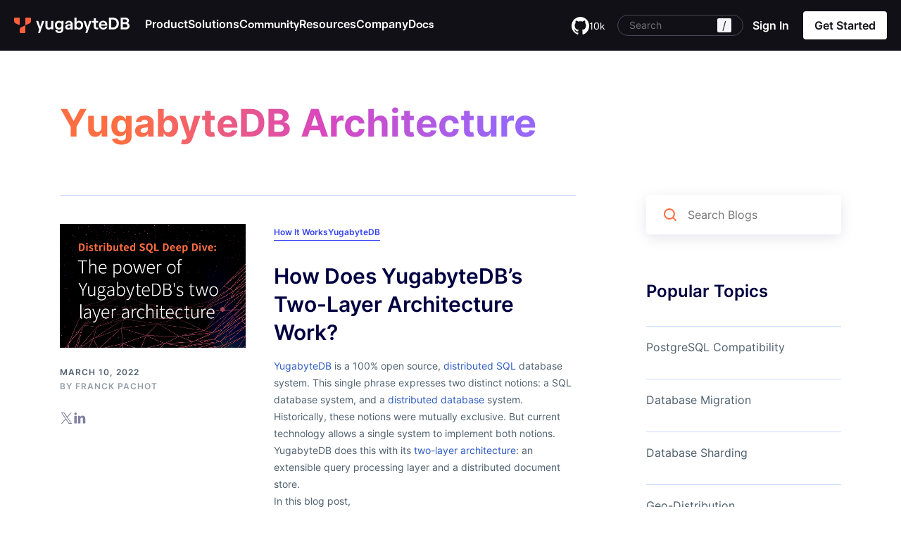

--- FILE ---
content_type: text/html; charset=UTF-8
request_url: https://www.yugabyte.com/blog/tag/yugabytedb-architecture/
body_size: 29683
content:
<!DOCTYPE html><html lang="en-US" class="no-js" style="margin-top: 0 !important;"><head><link rel="preconnect" href="https://www.googletagmanager.com"><link rel="preconnect" href="https://cdn.cookielaw.org"><meta charset="UTF-8"><meta name="viewport" content="width=device-width, initial-scale=1.0, maximum-scale=5" /><link rel="shortcut icon" href="https://www.yugabyte.com/favicon.ico"><link rel="apple-touch-icon" href="https://www.yugabyte.com/apple-touch-icon.png" sizes="180x180"><link rel="icon" type="image/png" href="https://www.yugabyte.com/favicon-16x16.png" sizes="16x16"><link rel="icon" type="image/png" href="https://www.yugabyte.com/favicon-32x32.png" sizes="32x32"><link rel="icon" type="image/png" href="https://www.yugabyte.com/android-36x36.png" sizes="36x36"><link rel="icon" type="image/png" href="https://www.yugabyte.com/android-48x48.png" sizes="48x48"><link rel="icon" type="image/png" href="https://www.yugabyte.com/android-72x72.png" sizes="72x72"><link rel="icon" type="image/png" href="https://www.yugabyte.com/android-96x96.png" sizes="96x96"><link rel="icon" type="image/png" href="https://www.yugabyte.com/android-144x144.png" sizes="144x144"><link rel="icon" type="image/png" href="https://www.yugabyte.com/android-192x192.png" sizes="192x192"><link rel="mask-icon" href="https://www.yugabyte.com/safari-pinned.svg" color="#ff6e42"><meta name='robots' content='index, follow, max-image-preview:large, max-snippet:-1, max-video-preview:-1' /><title>YugabyteDB Architecture Library | Yugabyte</title><link rel="canonical" href="https://www.yugabyte.com/blog/tag/yugabytedb-architecture/" /><meta property="og:locale" content="en_US" /><meta property="og:type" content="article" /><meta property="og:title" content="YugabyteDB Architecture Library | Yugabyte" /><meta property="og:url" content="https://www.yugabyte.com/blog/tag/yugabytedb-architecture/" /><meta property="og:site_name" content="Yugabyte" /><meta property="og:image" content="https://www.yugabyte.com/wp-content/uploads/2023/11/yugabytedb_homepage-social-image.jpg" /><meta property="og:image:width" content="1200" /><meta property="og:image:height" content="628" /><meta property="og:image:type" content="image/jpeg" /><meta name="twitter:card" content="summary_large_image" /><meta name="twitter:site" content="@yugabyte" /> <script type="application/ld+json" class="yoast-schema-graph">{"@context":"https://schema.org","@graph":[{"@type":"CollectionPage","@id":"https://www.yugabyte.com/blog/tag/yugabytedb-architecture/","url":"https://www.yugabyte.com/blog/tag/yugabytedb-architecture/","name":"YugabyteDB Architecture Library | Yugabyte","isPartOf":{"@id":"https://www.yugabyte.com/#website"},"primaryImageOfPage":{"@id":"https://www.yugabyte.com/blog/tag/yugabytedb-architecture/#primaryimage"},"image":{"@id":"https://www.yugabyte.com/blog/tag/yugabytedb-architecture/#primaryimage"},"thumbnailUrl":"https://www.yugabyte.com/wp-content/uploads/2022/03/0223-YBs-Two-Layer-Architecture-Preview.png","breadcrumb":{"@id":"https://www.yugabyte.com/blog/tag/yugabytedb-architecture/#breadcrumb"},"inLanguage":"en-US"},{"@type":"ImageObject","inLanguage":"en-US","@id":"https://www.yugabyte.com/blog/tag/yugabytedb-architecture/#primaryimage","url":"https://www.yugabyte.com/wp-content/uploads/2022/03/0223-YBs-Two-Layer-Architecture-Preview.png","contentUrl":"https://www.yugabyte.com/wp-content/uploads/2022/03/0223-YBs-Two-Layer-Architecture-Preview.png","width":480,"height":320},{"@type":"BreadcrumbList","@id":"https://www.yugabyte.com/blog/tag/yugabytedb-architecture/#breadcrumb","itemListElement":[{"@type":"ListItem","position":1,"name":"Home","item":"https://www.yugabyte.com/"},{"@type":"ListItem","position":2,"name":"YugabyteDB Architecture"}]},{"@type":"WebSite","@id":"https://www.yugabyte.com/#website","url":"https://www.yugabyte.com/","name":"Yugabyte","description":"High-Performance Distributed SQL Database for Global, Internet-Scale Apps","publisher":{"@id":"https://www.yugabyte.com/#organization"},"potentialAction":[{"@type":"SearchAction","target":{"@type":"EntryPoint","urlTemplate":"https://www.yugabyte.com/?s={search_term_string}"},"query-input":{"@type":"PropertyValueSpecification","valueRequired":true,"valueName":"search_term_string"}}],"inLanguage":"en-US"},{"@type":"Organization","@id":"https://www.yugabyte.com/#organization","name":"Yugabyte","url":"https://www.yugabyte.com/","logo":{"@type":"ImageObject","inLanguage":"en-US","@id":"https://www.yugabyte.com/#/schema/logo/image/","url":"https://www.yugabyte.com/wp-content/uploads/2023/04/yugabyte-logo.svg","contentUrl":"https://www.yugabyte.com/wp-content/uploads/2023/04/yugabyte-logo.svg","width":963,"height":130,"caption":"Yugabyte"},"image":{"@id":"https://www.yugabyte.com/#/schema/logo/image/"},"sameAs":["https://x.com/yugabyte","https://www.linkedin.com/company/yugabyte/","https://www.youtube.com/channel/UCL9BhSLRowqQ1TyBndhiCEw"]}]}</script> <link rel="alternate" type="application/rss+xml" title="Yugabyte &raquo; YugabyteDB Architecture Tag Feed" href="https://www.yugabyte.com/blog/tag/yugabytedb-architecture/feed/" />  <script class="hsq-set-content-id" data-content-id="listing-page">var _hsq=_hsq||[];_hsq.push(["setContentType","listing-page"]);</script> <style>.molongui-disabled-link{border-bottom:none !important;text-decoration:none !important;color:inherit !important;cursor:inherit !important}.molongui-disabled-link:hover,.molongui-disabled-link:hover span{border-bottom:none !important;text-decoration:none !important;color:inherit !important;cursor:inherit !important}</style><style id="wp-custom-css">.home .c-v2-intro-form .c-btn-orange,.home .c-v2-intro-form .c-btn-orange:focus,.home .c-v2-intro-form .c-btn-orange:active{max-width:310px}.home .c-v2-intro-form{background:0 0}.c-v2-sm-yuga-intro .c-v2-intro-form .c-btn-orange{max-width:310px}.page-template-page-cloud-v2 .c-v2-sm-yuga-intro-form .c-v2-intro-form{background:0 0;padding-right:0}</style> <script>(function(w,d,s,l,i){w[l]=w[l]||[];w[l].push({'gtm.start':new Date().getTime(),event:'gtm.js'});var f=d.getElementsByTagName(s)[0],j=d.createElement(s),dl=l!='dataLayer'?'&l='+l:'';j.async=true;j.src='https://www.googletagmanager.com/gtm.js?id='+i+dl;f.parentNode.insertBefore(j,f);})(window,document,'script','dataLayer','GTM-5GH7JQS');</script>  <script type="text/plain" class="optanon-category-C0002">!function(){"use strict";window.RudderSnippetVersion="3.0.14";var e="rudderanalytics";window[e]||(window[e]=[]);var rudderanalytics=window[e];if(Array.isArray(rudderanalytics)){if(true===rudderanalytics.snippetExecuted&&window.console&&console.error){console.error("RudderStack JavaScript SDK snippet included more than once.")}else{rudderanalytics.snippetExecuted=true,window.rudderAnalyticsBuildType="legacy";var sdkBaseUrl="https://cdn.rudderlabs.com/v3";var sdkName="rsa.min.js";var scriptLoadingMode="async";var t=["setDefaultInstanceKey","load","ready","page","track","identify","alias","group","reset","setAnonymousId","startSession","endSession","consent"];for(var r=0;r<t.length;r++){var n=t[r];rudderanalytics[n]=function(t){return function(){var r;Array.isArray(window[e])?rudderanalytics.push([t].concat(Array.prototype.slice.call(arguments))):null===(r=window[e][t])||void 0===r||r.apply(window[e],arguments)}}(n)}try{new Function('return import("")'),window.rudderAnalyticsBuildType="modern"}catch(a){}
var i=document.head||document.getElementsByTagName("head")[0];var d=document.body||document.getElementsByTagName("body")[0];window.rudderAnalyticsAddScript=function(e,t,r){var n=document.createElement("script");n.src=e,n.setAttribute("data-loader","RS_JS_SDK"),t&&r&&n.setAttribute(t,r),"async"===scriptLoadingMode?n.async=true:"defer"===scriptLoadingMode&&(n.defer=true),i?i.insertBefore(n,i.firstChild):d.insertBefore(n,d.firstChild)},window.rudderAnalyticsMount=function(){"undefined"==typeof globalThis&&(Object.defineProperty(Object.prototype,"__globalThis_magic__",{get:function get(){return this},configurable:true}),__globalThis_magic__.globalThis=__globalThis_magic__,delete Object.prototype.__globalThis_magic__),window.rudderAnalyticsAddScript("".concat(sdkBaseUrl,"/").concat(window.rudderAnalyticsBuildType,"/").concat(sdkName),"data-rsa-write-key",window.atob("Mmo5Y252MjZ6R290ZjhPa3BROUx4cFl6VFVK"))},"undefined"==typeof Promise||"undefined"==typeof globalThis?window.rudderAnalyticsAddScript("https://polyfill-fastly.io/v3/polyfill.min.js?version=3.111.0&features=Symbol%2CPromise&callback=rudderAnalyticsMount"):window.rudderAnalyticsMount();var loadOptions={};rudderanalytics.load(window.atob("Mmo5Y252MjZ6R290ZjhPa3BROUx4cFl6VFVK"),"https://yugabyteklhgka.dataplane.rudderstack.com",loadOptions)}}}();rudderanalytics.page("Marketing website","Marketing website Viewed");</script> <script type="text/plain" class="optanon-category-C0002" src="https://tag.clearbitscripts.com/v1/pk_3fbffda9692b4ddaec570309b8f8d0ee/tags.js"></script> <style>@font-face{font-family:inter;font-weight:300;src:url("/wp-content/themes/yugabyte/assets/font/Inter/static/Inter-Light.ttf");src:url("/wp-content/themes/yugabyte/assets/font/Inter/static/Inter-Light-BETA.otf") format("opentype");font-display:swap}@font-face{font-family:inter;font-weight:400;src:url("/wp-content/themes/yugabyte/assets/font/Inter/static/Inter-Regular.ttf");src:url("/wp-content/themes/yugabyte/assets/font/Inter/static/Inter-Regular.otf") format("opentype");font-display:swap}@font-face{font-family:inter;font-weight:500;src:url("/wp-content/themes/yugabyte/assets/font/Inter/static/Inter-Medium.ttf");src:url("/wp-content/themes/yugabyte/assets/font/Inter/static/Inter-Medium.otf") format("opentype");font-display:swap}@font-face{font-family:inter;font-weight:600;src:url("/wp-content/themes/yugabyte/assets/font/Inter/static/Inter-SemiBold.ttf");src:url("/wp-content/themes/yugabyte/assets/font/Inter/static/Inter-SemiBold.otf") format("opentype");font-display:swap}@font-face{font-family:inter;font-weight:700;src:url("/wp-content/themes/yugabyte/assets/font/Inter/static/Inter-Bold.ttf");src:url("/wp-content/themes/yugabyte/assets/font/Inter/static/Inter-Bold.otf") format("opentype");font-display:swap}@font-face{font-family:"Source Sans Pro";font-style:normal;font-weight:400;font-display:swap;src:url(/wp-content/themes/yugabyte/assets/font/Source_Sans_Pro/SourceSansPro-Regular.ttf) format("truetype")}@font-face{font-family:"Source Sans Pro";font-style:italic;font-weight:400;font-display:swap;src:url(/wp-content/themes/yugabyte/assets/font/Source_Sans_Pro/SourceSansPro-Italic.ttf) format("truetype")}@font-face{font-family:"Source Sans Pro";font-style:normal;font-weight:600;font-display:swap;src:url(/wp-content/themes/yugabyte/assets/font/Source_Sans_Pro/SourceSansPro-SemiBold.ttf) format("truetype")}@font-face{font-family:"Source Sans Pro";font-style:normal;font-weight:700;font-display:swap;src:url(/wp-content/themes/yugabyte/assets/font/Source_Sans_Pro/SourceSansPro-Bold.ttf) format("truetype")}@font-face{font-family:"Source Sans Pro";font-style:italic;font-weight:700;font-display:swap;src:url(/wp-content/themes/yugabyte/assets/font/Source_Sans_Pro/SourceSansPro-BoldItalic.ttf) format("truetype")}@font-face{font-family:Roobert;font-style:normal;font-weight:400;font-display:swap;src:url(/wp-content/themes/yugabyte/assets/font/Roobert-Regular.woff2) format("woff2")}@font-face{font-family:Roobert;font-style:normal;font-weight:600;font-display:swap;src:url(/wp-content/themes/yugabyte/assets/font/Roobert-SemiBold.woff2) format("woff2")}@font-face{font-family:Roobert;font-style:normal;font-weight:500;font-display:swap;src:url(/wp-content/themes/yugabyte/assets/font/Roobert-Medium.woff2) format("woff2")}@font-face{font-family:Roobert;font-style:normal;font-weight:900;font-display:swap;src:url(/wp-content/themes/yugabyte/assets/font/Roobert-Heavy.woff2) format("woff2")}@font-face{font-family:Roobert;font-style:normal;font-weight:300;font-display:swap;src:url(/wp-content/themes/yugabyte/assets/font/Roobert-Light.woff2) format("woff2")}@font-face{font-family:Roobert;font-style:normal;font-weight:700;font-display:swap;src:url(/wp-content/themes/yugabyte/assets/font/Roobert-Bold.woff2) format("woff2")}div#onetrust-consent-sdk{display:none}</style><style id='global-styles-inline-css'>:root{--wp--preset--aspect-ratio--square:1;--wp--preset--aspect-ratio--4-3:4/3;--wp--preset--aspect-ratio--3-4:3/4;--wp--preset--aspect-ratio--3-2:3/2;--wp--preset--aspect-ratio--2-3:2/3;--wp--preset--aspect-ratio--16-9:16/9;--wp--preset--aspect-ratio--9-16:9/16;--wp--preset--color--black:#000;--wp--preset--color--cyan-bluish-gray:#abb8c3;--wp--preset--color--white:#fff;--wp--preset--color--pale-pink:#f78da7;--wp--preset--color--vivid-red:#cf2e2e;--wp--preset--color--luminous-vivid-orange:#ff6900;--wp--preset--color--luminous-vivid-amber:#fcb900;--wp--preset--color--light-green-cyan:#7bdcb5;--wp--preset--color--vivid-green-cyan:#00d084;--wp--preset--color--pale-cyan-blue:#8ed1fc;--wp--preset--color--vivid-cyan-blue:#0693e3;--wp--preset--color--vivid-purple:#9b51e0;--wp--preset--color--offwhite:#eef1fa;--wp--preset--color--gray-light:#e8e9f3;--wp--preset--color--gray:#707070;--wp--preset--color--gray-dark:#4d4647;--wp--preset--color--nearly-black:#141920;--wp--preset--color--purple:#332a66;--wp--preset--color--purple-dark:#000041;--wp--preset--color--orange:#ff6e42;--wp--preset--color--green:#4ecd5f;--wp--preset--color--blue:#2b59c3;--wp--preset--gradient--vivid-cyan-blue-to-vivid-purple:linear-gradient(135deg,#0693e3 0%,#9b51e0 100%);--wp--preset--gradient--light-green-cyan-to-vivid-green-cyan:linear-gradient(135deg,#7adcb4 0%,#00d082 100%);--wp--preset--gradient--luminous-vivid-amber-to-luminous-vivid-orange:linear-gradient(135deg,#fcb900 0%,#ff6900 100%);--wp--preset--gradient--luminous-vivid-orange-to-vivid-red:linear-gradient(135deg,#ff6900 0%,#cf2e2e 100%);--wp--preset--gradient--very-light-gray-to-cyan-bluish-gray:linear-gradient(135deg,#eee 0%,#a9b8c3 100%);--wp--preset--gradient--cool-to-warm-spectrum:linear-gradient(135deg,#4aeadc 0%,#9778d1 20%,#cf2aba 40%,#ee2c82 60%,#fb6962 80%,#fef84c 100%);--wp--preset--gradient--blush-light-purple:linear-gradient(135deg,#ffceec 0%,#9896f0 100%);--wp--preset--gradient--blush-bordeaux:linear-gradient(135deg,#fecda5 0%,#fe2d2d 50%,#6b003e 100%);--wp--preset--gradient--luminous-dusk:linear-gradient(135deg,#ffcb70 0%,#c751c0 50%,#4158d0 100%);--wp--preset--gradient--pale-ocean:linear-gradient(135deg,#fff5cb 0%,#b6e3d4 50%,#33a7b5 100%);--wp--preset--gradient--electric-grass:linear-gradient(135deg,#caf880 0%,#71ce7e 100%);--wp--preset--gradient--midnight:linear-gradient(135deg,#020381 0%,#2874fc 100%);--wp--preset--font-size--small:13px;--wp--preset--font-size--medium:20px;--wp--preset--font-size--large:36px;--wp--preset--font-size--x-large:42px;--wp--preset--spacing--20:.44rem;--wp--preset--spacing--30:.67rem;--wp--preset--spacing--40:1rem;--wp--preset--spacing--50:1.5rem;--wp--preset--spacing--60:2.25rem;--wp--preset--spacing--70:3.38rem;--wp--preset--spacing--80:5.06rem;--wp--preset--shadow--natural:6px 6px 9px rgba(0,0,0,.2);--wp--preset--shadow--deep:12px 12px 50px rgba(0,0,0,.4);--wp--preset--shadow--sharp:6px 6px 0px rgba(0,0,0,.2);--wp--preset--shadow--outlined:6px 6px 0px -3px #fff,6px 6px #000;--wp--preset--shadow--crisp:6px 6px 0px #000}:where(.is-layout-flex){gap:.5em}:where(.is-layout-grid){gap:.5em}body .is-layout-flex{display:flex}.is-layout-flex{flex-wrap:wrap;align-items:center}.is-layout-flex>:is(*,div){margin:0}body .is-layout-grid{display:grid}.is-layout-grid>:is(*,div){margin:0}:where(.wp-block-columns.is-layout-flex){gap:2em}:where(.wp-block-columns.is-layout-grid){gap:2em}:where(.wp-block-post-template.is-layout-flex){gap:1.25em}:where(.wp-block-post-template.is-layout-grid){gap:1.25em}.has-black-color{color:var(--wp--preset--color--black) !important}.has-cyan-bluish-gray-color{color:var(--wp--preset--color--cyan-bluish-gray) !important}.has-white-color{color:var(--wp--preset--color--white) !important}.has-pale-pink-color{color:var(--wp--preset--color--pale-pink) !important}.has-vivid-red-color{color:var(--wp--preset--color--vivid-red) !important}.has-luminous-vivid-orange-color{color:var(--wp--preset--color--luminous-vivid-orange) !important}.has-luminous-vivid-amber-color{color:var(--wp--preset--color--luminous-vivid-amber) !important}.has-light-green-cyan-color{color:var(--wp--preset--color--light-green-cyan) !important}.has-vivid-green-cyan-color{color:var(--wp--preset--color--vivid-green-cyan) !important}.has-pale-cyan-blue-color{color:var(--wp--preset--color--pale-cyan-blue) !important}.has-vivid-cyan-blue-color{color:var(--wp--preset--color--vivid-cyan-blue) !important}.has-vivid-purple-color{color:var(--wp--preset--color--vivid-purple) !important}.has-black-background-color{background-color:var(--wp--preset--color--black) !important}.has-cyan-bluish-gray-background-color{background-color:var(--wp--preset--color--cyan-bluish-gray) !important}.has-white-background-color{background-color:var(--wp--preset--color--white) !important}.has-pale-pink-background-color{background-color:var(--wp--preset--color--pale-pink) !important}.has-vivid-red-background-color{background-color:var(--wp--preset--color--vivid-red) !important}.has-luminous-vivid-orange-background-color{background-color:var(--wp--preset--color--luminous-vivid-orange) !important}.has-luminous-vivid-amber-background-color{background-color:var(--wp--preset--color--luminous-vivid-amber) !important}.has-light-green-cyan-background-color{background-color:var(--wp--preset--color--light-green-cyan) !important}.has-vivid-green-cyan-background-color{background-color:var(--wp--preset--color--vivid-green-cyan) !important}.has-pale-cyan-blue-background-color{background-color:var(--wp--preset--color--pale-cyan-blue) !important}.has-vivid-cyan-blue-background-color{background-color:var(--wp--preset--color--vivid-cyan-blue) !important}.has-vivid-purple-background-color{background-color:var(--wp--preset--color--vivid-purple) !important}.has-black-border-color{border-color:var(--wp--preset--color--black) !important}.has-cyan-bluish-gray-border-color{border-color:var(--wp--preset--color--cyan-bluish-gray) !important}.has-white-border-color{border-color:var(--wp--preset--color--white) !important}.has-pale-pink-border-color{border-color:var(--wp--preset--color--pale-pink) !important}.has-vivid-red-border-color{border-color:var(--wp--preset--color--vivid-red) !important}.has-luminous-vivid-orange-border-color{border-color:var(--wp--preset--color--luminous-vivid-orange) !important}.has-luminous-vivid-amber-border-color{border-color:var(--wp--preset--color--luminous-vivid-amber) !important}.has-light-green-cyan-border-color{border-color:var(--wp--preset--color--light-green-cyan) !important}.has-vivid-green-cyan-border-color{border-color:var(--wp--preset--color--vivid-green-cyan) !important}.has-pale-cyan-blue-border-color{border-color:var(--wp--preset--color--pale-cyan-blue) !important}.has-vivid-cyan-blue-border-color{border-color:var(--wp--preset--color--vivid-cyan-blue) !important}.has-vivid-purple-border-color{border-color:var(--wp--preset--color--vivid-purple) !important}.has-vivid-cyan-blue-to-vivid-purple-gradient-background{background:var(--wp--preset--gradient--vivid-cyan-blue-to-vivid-purple) !important}.has-light-green-cyan-to-vivid-green-cyan-gradient-background{background:var(--wp--preset--gradient--light-green-cyan-to-vivid-green-cyan) !important}.has-luminous-vivid-amber-to-luminous-vivid-orange-gradient-background{background:var(--wp--preset--gradient--luminous-vivid-amber-to-luminous-vivid-orange) !important}.has-luminous-vivid-orange-to-vivid-red-gradient-background{background:var(--wp--preset--gradient--luminous-vivid-orange-to-vivid-red) !important}.has-very-light-gray-to-cyan-bluish-gray-gradient-background{background:var(--wp--preset--gradient--very-light-gray-to-cyan-bluish-gray) !important}.has-cool-to-warm-spectrum-gradient-background{background:var(--wp--preset--gradient--cool-to-warm-spectrum) !important}.has-blush-light-purple-gradient-background{background:var(--wp--preset--gradient--blush-light-purple) !important}.has-blush-bordeaux-gradient-background{background:var(--wp--preset--gradient--blush-bordeaux) !important}.has-luminous-dusk-gradient-background{background:var(--wp--preset--gradient--luminous-dusk) !important}.has-pale-ocean-gradient-background{background:var(--wp--preset--gradient--pale-ocean) !important}.has-electric-grass-gradient-background{background:var(--wp--preset--gradient--electric-grass) !important}.has-midnight-gradient-background{background:var(--wp--preset--gradient--midnight) !important}.has-small-font-size{font-size:var(--wp--preset--font-size--small) !important}.has-medium-font-size{font-size:var(--wp--preset--font-size--medium) !important}.has-large-font-size{font-size:var(--wp--preset--font-size--large) !important}.has-x-large-font-size{font-size:var(--wp--preset--font-size--x-large) !important}</style></head><body class="archive tag tag-yugabytedb-architecture tag-2374 wp-embed-responsive wp-theme-yugabyte chrome blog-dark-header"> <noscript><iframe src="https://www.googletagmanager.com/ns.html?id=GTM-5GH7JQS" height="0" width="0" style="display:none;visibility:hidden"></iframe></noscript><div id="page" class="site"> <svg style="display:none;"><style>@font-face{font-family:Roobert;font-style:normal;font-weight:600;font-display:swap;src:url(/wp-content/themes/yugabyte/assets/font/Roobert-SemiBold.woff2) format("woff2")}@font-face{font-family:inter;font-weight:400;src:url("/wp-content/themes/yugabyte/assets/font/Inter/static/Inter-Regular.ttf");src:url("/wp-content/themes/yugabyte/assets/font/Inter/static/Inter-Regular.otf") format("opentype");font-display:optional}a,abbr,acronym,address,applet,article,aside,audio,b,big,blockquote,blockquote.cite,body,canvas,caption,center,cite,code,dd,del,details,dfn,div,dl,dt,em,embed,fieldset,figcaption,figure,footer,form,h1,h2,h3,h4,h5,h6,header,hgroup,html,i,iframe,img,ins,kbd,label,legend,li,mark,menu,nav,object,ol,output,p,p.cite,pre,q,ruby,s,samp,section,small,span,strike,strong,sub,summary,sup,table,tbody,td,tfoot,th,thead,time,tr,tt,u,ul,var,video{margin:0;padding:0;border:0;font:inherit;vertical-align:baseline}body:not(.single-key-terms) *{font-family:inter}:root{--grayscale-black:#121017;--primary-orange:#ff5f3b;--primary-orange-hover:#c5472a;--primary-purple:#735af5;--accent-teal:#2aebf8;--grayscale-gray-1:#f5f5f7;--grayscale-gray-3:#e5e4eb;--grayscale-gray-4:#d7d5de;--grayscale-gray-5:#c2c0cc;--grayscale-gray-6:#b1aebd;--grayscale-gray-8:#797587;--grayscale-gray-10:#494655;--grayscale-gray-11:#282532;--grayscale-gray-12:#1d1b26;--grayscale-white-20:rgba(255,255,255,.2);--grayscale-white-40:rgba(255,255,255,.4)}.yb--link,.yb--link-white,.yb--link-black{font-family:Roobert !important;font-size:16px;font-weight:600;line-height:24px;text-decoration:none;align-items:center;transition:all .3s ease;color:var(--grayscale-black);display:inline-flex;flex-flow:row;gap:6px;white-space:nowrap;border:1px solid transparent;border-radius:4px}.yb--link-white{color:#fff}.yb--link-black:focus-visible{outline:none;border-color:#735af5}.orange-icon-large:after,.yb--link-white:after,.yb--link-black:after{content:"";width:20px;height:20px;display:block;background-image:url(/wp-content/themes/yugabyte/assets/images/rebrand/link-icon-black.svg),url(/wp-content/themes/yugabyte/assets/images/rebrand/link-icon-orange.svg),url(/wp-content/themes/yugabyte/assets/images/rebrand/link-icon-white.svg);background-size:auto,0,0}.yb--link-white:after{background-size:0,0,auto}.yb--link-white:hover:after,.yb--link-white:focus:after,.yb--link-white:active:after,.yb--link-black:hover:after,.yb--link-black:focus:after,.yb--link-black:active:after{background-size:0,auto,0}.cta-button-small,.yb--link-white.cta-button-small,.yb--link-black.cta-button-small{background:var(--grayscale-black);padding:12px 12px 12px 20px;color:#fff}.yb--link-white.cta-button-small{background:#fff;color:var(--grayscale-black)}.button-bg-transparent{background:0 0;border-color:var(--grayscale-white-40);padding:17px 20px}.button-bg-transparent:hover{background:#fff;border-color:var(--primary-orange);color:var(--grayscale-black)}.orange-icon-large:after,.yb--link-black.cta-button-small:after{content:"";background-image:url(/wp-content/themes/yugabyte/assets/images/rebrand/button-arrow-white.svg),url(/wp-content/themes/yugabyte/assets/images/rebrand/button-arrow-orange.svg),url(/wp-content/themes/yugabyte/assets/images/rebrand/button-arrow-black.svg);background-size:auto,0,0;width:32px;height:32px;margin-left:6px}.orange-icon-large:after,.yb--link-black.cta-button-small:hover:after{background-size:0,auto,0}.yb--link-black.cta-button-small:active:after{background-size:auto,0,0}.orange-icon-large:hover:after{background-size:0,0,auto}.yb--link-black.cta-button-small:active,.yb--link-black.cta-button-small:focus-visible{border-color:transparent;box-shadow:0 0 0 2px #fff,0 0 0 4px #735af5}.yb--link-black.cta-button-small.download-cta-icon:after{background-image:url(/wp-content/themes/yugabyte/assets/images/rebrand/button-external-white.svg),url(/wp-content/themes/yugabyte/assets/images/rebrand/button-external-orange.svg)}.yb--link-white.cta-button-small.download-cta-icon:after{background-image:url(/wp-content/themes/yugabyte/assets/images/rebrand/button-external-black.svg),url(/wp-content/themes/yugabyte/assets/images/rebrand/button-external-orange.svg)}.yb--link-white.cta-button-small:not(.orange-icon-large):after{background-size:auto,0,0}.yb--link-white.cta-button-small:not(.orange-icon-large):hover:after{background-size:0,auto,0}.cta-full-single{display:flex;flex-flow:row;border-radius:8px;overflow:hidden}.cta-full-single span{font-family:Roobert !important;font-size:20px;font-style:normal;font-weight:500;line-height:28px;width:50%;padding:34px 40px}.cta-full-single a{width:50%;border-left:1px solid var(--grayscale-gray-10);padding:34px 40px;text-decoration:none;background-repeat:no-repeat;background-position:center right 72px;transition:all .3s ease;font-size:16px;font-weight:500;line-height:24px}.cta-full-single>div{width:50%;display:flex;align-items:center}.cta-full-single>div a{align-items:center;display:flex;height:100%;border-left-color:var(--grayscale-white-20);font-size:20px;line-height:24px;font-weight:600}.cta-full-single.cta-purple>div a{font-family:Roobert;background-image:url(/wp-content/themes/yugabyte/assets/images/rebrand/button-arrow-white-purple.svg);background-position:center right 32px;background-color:var(--primary-purple);transition:all .3s ease;width:100%}.cta-full-single.cta-purple>div a:hover{background-color:#3a2b82}.cta-black a{background-image:url(/wp-content/themes/yugabyte/assets/images/rebrand/button-arrow-orange.svg);background-color:var(--grayscale-black)}.cta-black a:hover{background-color:var(--grayscale-gray-10)}.cta-black{background-color:var(--grayscale-black)}.cta-orange{background-color:var(--primary-orange)}.cta-purple{background-color:var(--primary-purple)}.cta-black span,.cta-orange span{color:#fff}.yb--button-orange{border-radius:4px;font-family:Roobert;background:#ff5f3b;padding:8px 16px;color:#fff !important;height:40px;display:inline-block;font-size:16px;font-style:normal;font-weight:600;line-height:24px}.yb--button-orange:hover{background:#c5472a}@media (max-width:1024px){.cta-button-small,.yb--link-white.cta-button-small,.yb--link-black.cta-button-small{padding:7px 7px 7px 16px}}@media (max-width:767px){.cta-full-single>div a{font-size:16px;line-height:22px}.cta-button-small,.yb--link-white.cta-button-small,.yb--link-black.cta-button-small{padding:7px 7px 7px 16px}}.sec-hr{height:calc(100vh - 72px);display:flex;justify-content:center;align-items:center;padding-bottom:20px;min-height:545px}.container{width:1200px;max-width:100%;margin:0 auto;padding:0 20px;box-sizing:border-box}font{margin:0 !important;color:inherit !important}.menu-get-started-menu-container a font{font-size:10px}[id*=menu-get-started-menu] .white-btn>a:has(font){min-width:70px}#content article>p:last-child:empty{display:none}.yb-sec .text-center{text-align:center}.yb-sec *{box-sizing:border-box;font-family:inter;color:var(--grayscale-black)}.yb-sec *:not(div):not(a):not(span):not(img):not(b):not(u):not(q):not(section):not(article):not(iframe):not(svg):not(h1):not(tr):not(td):not(th){margin:0 0 16px}.yb-sec .container{width:1330px;max-width:100%;margin:0 auto;padding:0 20px}.section-bg-gray-1{background-color:var(--grayscale-gray-1)}.yb-sec img{max-width:100%;object-fit:contain;height:auto}.yb-sec h2{font-family:Roobert;font-size:72px;font-style:normal;font-weight:400;line-height:100%;letter-spacing:-1.44px;text-transform:none}.yb-sec h2 .primary-orange{color:var(--primary-orange);letter-spacing:-4.32px;text-transform:uppercase}.yb-sec p{font-family:Roobert;font-size:24px;font-style:normal;font-weight:400;line-height:32px}.yb-sec p a{font-family:inherit;font-size:inherit;font-style:inherit;font-weight:inherit;line-height:inherit;color:var(--primary-orange);text-decoration:underline;text-decoration-color:transparent;text-underline-offset:.3em;transition:all .3s ease}.yb-sec p a:hover{text-decoration-color:var(--primary-orange)}.yb-sec .section-head{font-family:Roobert;font-size:18px;font-style:normal;font-weight:500;line-height:32px;letter-spacing:.18px;padding:80px 0 56px}.yb-sec .section-head *:first-child{margin-top:0}.yb-sec .section-head *:last-child{margin-bottom:0}.yb-sec .section-head p{font-family:inherit;font-size:inherit;font-weight:inherit;line-height:inherit;letter-spacing:inherit;color:inherit;text-transform:uppercase}.yb-sec ul{padding-left:0;margin-left:0 !important}.yb-sec ul li{padding-left:24px;background-image:url(/wp-content/themes/yugabyte/assets/images/rebrand/bullet-diamond-black.svg);background-repeat:no-repeat;background-position:left 6px;background-size:12px auto;list-style:none}.section-bg-orange{background-color:var(--primary-orange);color:#fff}.section-bg-gray-12{background-color:var(--grayscale-gray-12);color:#fff}.section-bg-dark{background-color:var(--grayscale-black);color:#fff}.section-bg-orange *,.section-bg-gray-12 *,.section-bg-dark *{color:#fff}body.show-vid{overflow:hidden !important}body.show-vid .info-topbar *{animation-play-state:paused}#vid-popup{position:fixed;inset:0;z-index:-1;align-items:center;justify-content:center;display:none}body.show-vid #vid-popup{z-index:100;display:flex}#vid-popup>.close-vid{position:absolute;inset:0;z-index:1}body.show-vid #vid-popup>.close-vid{animation:vid-overlay 2s ease forwards}@keyframes vid-overlay{0%{background:rgba(18,16,23,0);backdrop-filter:blur(0)}100%{background:rgba(18,16,23,.5);backdrop-filter:blur(4px)}}body.show-vid.closing-vid #vid-popup>.close-vid{animation:vid-overlay-close 2s ease forwards}@keyframes vid-overlay-close{0%{background:rgba(18,16,23,.5);backdrop-filter:blur(4px)}100%{background:rgba(18,16,23,0);backdrop-filter:blur(0)}}.vid-container{max-width:calc(100vw - 100px);max-height:calc(100vh - 100px);position:relative;z-index:2;min-width:450px;min-height:250px;opacity:0}body.show-vid .vid-container{animation:vid-cotainer .3s .5s ease forwards}@keyframes vid-cotainer{0%{opacity:0}100%{opacity:1}}body.show-vid.closing-vid .vid-container{animation:vid-cotainer-close .1s ease forwards}@keyframes vid-cotainer-close{0%{opacity:1}100%{opacity:0}}.vid-box{border-radius:8px;overflow:hidden;font-size:0;line-height:0}.vid-container .close-vid{position:absolute;width:30px;height:30px;top:-30px;right:-40px;cursor:pointer}.vid-container .close-vid:before,.vid-container .close-vid:after{content:"";width:20px;height:2px;background:var(--grayscale-gray-1);position:absolute;transform-origin:center;rotate:45deg;top:50%;border-radius:8px}.vid-container .close-vid:after{rotate:-45deg}.vid-box iframe{height:calc(100vh - 100px);aspect-ratio:1.75;max-width:100%}@-moz-document url-prefix(){body #masthead,body #colophon,body #main{transition:filter .2s ease;filter:blur(0)}body.show-vid #masthead,body.show-vid #colophon,body.show-vid #main{filter:blur(4px)}body.show-vid.closing-vid #masthead,body.show-vid.closing-vid #colophon,body.show-vid.closing-vid #main{filter:blur(0)}}@media (max-width:1239px){.yb-sec *:not(div):not(a):not(span):not(img):not(b):not(u):not(q):not(section):not(article):not(tr):not(td):not(th){margin:0 0 12px}.yb-sec h2{font-size:56px;line-height:62px;letter-spacing:-1.12px}.yb-sec p{font-size:16px;line-height:24px}}@media (max-width:991px){.yb-sec .container{padding:0 40px}.vid-container{max-width:calc(100vw - 60px);max-height:calc(100vh - 60px);width:100%;min-width:inherit;min-height:inherit;background:0 0}.vid-box iframe{width:100%}}@media (max-width:767px){.yb-sec .container{padding:0 16px}.yb-sec h2{font-size:44px;line-height:46px;letter-spacing:-.88px}.cta-full-single{flex-flow:column}.cta-full-single span{width:100%;padding:16px}.cta-full-single a{width:100%;padding:24px 16px}}@media (orientation:portrait){.vid-box iframe{height:auto}.card-popup-box.vid-box iframe{height:calc(100vh - 100px)}.vid-container .close-vid{right:-30px}}.lang-switch:hover ul li a:hover,.single-menu-block.right-block .block-link a:hover:before{background:var(--primary-orange)}.screen-reader-text,body{font-family:inter,"Source Sans Pro",sans-serif}.git-link,.git-link span{font-family:Roobert!important}body,body header *{box-sizing:border-box}body header li,ol,ul{list-style:none}.info-topbar .info-topbar-text,.info-topbar-text p{font-size:14px;font-weight:400;line-height:17px;color:#fff}.info-topbar .info-topbar-text a,.single-menu-block.image-background .eye-brow-text,[id*=menu-get-started-menu] a,nav#primary-nav a:not(.active){color:#fff}body{height:auto!important;min-height:100%;font-weight:400;font-size:18px;line-height:1.45em;color:#000;background:#fff;margin:0}.gredient-word{color:#ff6e42;background:linear-gradient(90deg,#ff6e42 14.06%,#d847c0 55.73%,#9867f9 92.71%);-webkit-background-clip:text;-webkit-text-fill-color:transparent;-webkit-box-decoration-break:clone}a{text-decoration:none;transition:.3s;color:#2b59c3}#primary-nav>ul>li>a{cursor:pointer}.info-topbar.hide,.link-text-part,.mobile-menu{display:none}.screen-reader-text{clip:rect(1px,1px,1px,1px);position:absolute;top:10px;left:10px;font-size:.89em;font-weight:400;color:#2b59c3;z-index:10000;opacity:0;transition:opacity .2s}.block-heading,.mob-language .child-menu li:not(.current) a.active,.white-head .git-link span,.white-head [id*=menu-get-started-menu] a,.white-head header .lang-switch span,.white-head nav#primary-nav a:not(.link-cta-icon):not(.active):not(:hover),[id*=menu-get-started-menu] .sub-menu a{color:var(--grayscale-black)}@keyframes shrink{0%{margin-top:136px}100%{margin-top:72px}}body header *{font-family:inter}header ul,ol,ul{padding:0;margin:0}body header b,body header strong{font-weight:700}header#masthead{position:fixed;top:0;left:0;width:100%;height:auto;z-index:100}header .wrapper{width:1416px;padding:0 20px;max-width:100%;margin:0 auto}.info-topbar[data-banner=banner-1]{background:linear-gradient(90deg,#cb33b8 0,#9867f9 51.32%,#ff6738 100%)}.info-topbar .info-topbar-text{text-align:center;display:flex;align-items:center;justify-content:center;height:50px;transition:.5s}.info-topbar.hide .info-topbar-text{height:0;overflow:hidden}.info-topbar-text p{margin:0}body.content-loaded .info-topbar-text a.btn-bordered-white{font-weight:600}.info-topbar-close{width:20px;height:20px;position:absolute;top:14px;right:50px;cursor:pointer;opacity:0;transition:.25s}.info-topbar:hover .info-topbar-close{opacity:1}.info-topbar-close:after,.info-topbar-close:before{content:"";position:absolute;top:0;left:0;border-left:1px solid #fff;transform:rotate(45deg);width:1px;height:100%}.info-topbar-close:after{transform:rotate(-45deg)}body.page-scroll:not(.mobile_nav_open) .header-inner,header .header-inner{background:#121017}header .header-inner .wrapper{display:flex;justify-content:space-between;align-items:center;height:72px}header .header-inner .wrapper:before{content:"";position:absolute;bottom:0;height:100%;width:120%;left:-10%;z-index:-1}.yugabyte-menu{display:flex;align-items:center;width:100%}#search_container-new{border:1px solid #494655;margin:0;position:relative;transition:.25s;box-sizing:content-box;max-height:36px;padding:4px 16px;border-radius:44px;width:150px}.git-link{display:inline-flex;align-items:center;font-size:14px;font-weight:400;line-height:20px;letter-spacing:.14px;gap:3px;position:absolute;right:calc(100% + 30px);top:2px;width:56px}.git-link span{color:#fff;transition:.25s}.git-link:hover span{color:#ff5f3b!important}.face3 .info-topbar-text a.btn-bordered-white,.info-topbar-text a.btn-bordered-white{border:1px solid #fff;color:#fff;background:0 0}.white-head .git-link img{filter:invert(1)}.info-topbar{height:50px;position:relative;background:#000}.cubespinner,[id*=menu-get-started-menu] .sub-menu li a{position:static}.info-topbar-text a.btn-bordered-white{font-size:13px;line-height:16px;margin-left:22px;text-shadow:none;text-transform:uppercase;padding:4px 8px;border-radius:4px;white-space:nowrap}.cubespinner{animation-timing-function:ease-in-out;animation-iteration-count:infinite;animation-duration:14s;transform-style:preserve-3d;transform-origin:30px 30px 0;width:100%}.cubespinner .face1{background:#735af5;top:0}.cubespinner .face2{background:#ff5f3b;top:15px}.cubespinner .face3{background:#2894ff;top:12px}.cubespinner div{position:absolute;height:50px;text-align:center;max-width:100%;width:100%;display:flex;justify-content:center;top:0;-webkit-backface-visibility:hidden}.cubespinner.cube-4{animation-name:spincube-4}.cubespinner.cube-2 .face1,.cubespinner.cube-3 .face1,.cubespinner.cube-4 .face1{transform:translateZ(45px)}.cubespinner.cube-4 .face2{transform:rotateX(90deg) translateZ(45px)}.cubespinner.cube-4 .face3{transform:rotateX(180deg) translateZ(45px)}.cubespinner.cube-4 .face4{transform:rotateX(270deg) translateZ(45px)}@keyframes spincube-4{0%,25%,from,to{transform:rotateX(0)}33%,58%{transform:rotateX(120deg)}66%,92%{transform:rotateX(240deg)}100%{transform:rotateX(360deg)}}.cubespinner.cube-3{animation-name:spincube-3}.cubespinner.cube-3 .face2{transform:rotateX(120deg) translateZ(45px)}.cubespinner.cube-3 .face3{transform:rotateX(240deg) translateZ(45px)}@keyframes spincube-3{0%,25%,from,to{transform:rotateX(0)}33%,58%{transform:rotateX(120deg)}66%,92%{transform:rotateX(240deg)}100%{transform:rotateX(360deg)}}.cubespinner.cube-2{animation-name:spincube-2;animation-duration:10s}.cubespinner.cube-2 .face2{transform:rotateX(180deg) translateZ(45px);top:10px}@keyframes spincube-2{0%,40%,to{transform:rotateX(0)}50%,90%{transform:rotateX(180deg)}100%{transform:rotateX(360deg)}}@media (hover:none){.info-topbar .info-topbar-close{opacity:1}}[id*=menu-get-started-menu] a,nav#primary-nav a{font-family:Roobert!important;font-size:16px;font-weight:600;position:relative}body:not(.js-lazyloaded-new):not(.js-lazyloaded) [id*=menu-get-started-menu] a,body:not(.js-lazyloaded-new):not(.js-lazyloaded) nav#primary-nav a{font-family:inter!important}.child-menu a.active,.child-menu a[href]:hover,[id*=menu-get-started-menu] a:hover,nav#primary-nav li:hover .child-menu a[href]:hover,ul[id*=menu-get-started-menu] a:hover{color:#ff5f3b}.yugabyte-menu .menu-wrapp,[id*=menu-get-started-menu],header form.search-form{display:flex}#primary-nav>ul{display:flex;gap:32px}a.site-logo{margin-right:64px;display:flex}header form.search-form .search-field{outline:0;background:0 0;border:none;width:100%!important;max-width:calc(100% - 20px);padding:0!important;color:#ddd;font-size:14px;line-height:20px;height:auto}header .search-field::-webkit-input-placeholder{color:#fff6}ul[id*=menu-get-started-menu] li{margin-left:20px}[id*=menu-get-started-menu] .white-btn>a{padding:8px 16px;border-radius:4px;background:#fff;min-width:117px;height:40px;color:#121017;font-weight:600;letter-spacing:normal;display:flex;align-items:center;cursor:pointer}header form.search-form .search-submit{width:20px!important;height:20px!important;font-size:16px;border-radius:2px;background:#f5f5f7;outline:0;border:none;appearance:none;cursor:pointer;color:#282532;line-height:20px;letter-spacing:-.32px;display:flex;align-items:center;justify-content:center}[id*=menu-get-started-menu] .white-btn>a:hover,header form.search-form .search-submit:hover{background:#ff5f3b;color:#fff}[id*=menu-get-started-menu]{align-items:center}.yugabyte-menu .menu-wrapp{justify-content:space-between;max-width:calc(100% - 520px);width:100%}.yugabyte-menu .menu-wrapp:nth-last-child(3){max-width:calc(100% - 435px)}ul[id*=menu-get-started-menu] li:first-child{margin-left:0}.block-heading{font-family:Roobert;font-size:32px;font-style:normal;font-weight:500;line-height:40px;letter-spacing:-.64px;margin-bottom:14px}.single-menu-block.image-background .block-heading{width:300px;max-width:100%}.block-short-detail{color:#121017;font-family:Roobert;font-size:20px;font-style:normal;font-weight:400;line-height:28px}.single-menu-block .block-heading,.single-menu-block .block-short-detail,span.inner-title{font-family:Roobert}.block-link{margin-top:24px;display:flex;flex-flow:row wrap;gap:12px}.block-link a:hover,.single-menu-block.image-background .block-link a,.single-menu-block.right-block.image-background .block-link a{color:#fff!important}.single-menu-block.right-block .block-link a{color:#121017!important;font-family:Roobert;font-size:16px;font-style:normal;font-weight:600;line-height:24px;display:inline-flex;align-items:center}.single-menu-block.right-block .block-link a:after{content:"";width:5px;height:5px;background:0 0;border:2px solid #fff;display:inline-block;position:absolute;right:-22px;border-left:0;border-bottom:0;transform:rotate(45deg)}.single-menu-block.right-block .block-link a:before{content:"";width:21px;height:21px;background:var(--grayscale-black);display:inline-block;position:absolute;right:-30px;border-radius:3px}.single-menu-block.right-block .block-link{margin-top:auto;gap:12px 44px}.single-menu-block.image-background{background:url(/wp-content/uploads/2023/11/right-menu-background.svg) center/cover no-repeat}.single-menu-block.image-background .block-link a:after{border-color:var(--grayscale-black)}.lang-switch:hover ul li,.single-menu-block.image-background .block-link a:before,.white-head header .header-inner,body.white-head.page-scroll:not(.mobile_nav_open) .header-inner{background:#fff}.child-menu{padding:40px;width:calc(100% - 550px);max-width:55%}.child-menu>ul{display:flex;flex-wrap:wrap}.child-menu a.external-link .inner-title{position:relative;display:inline-flex;align-items:center}.child-menu .external-link .inner-title:before{content:"";width:10px;height:10px;position:absolute;left:calc(100% + 6px);background:url(/wp-content/themes/yugabyte/assets/images/rebrand/external.svg) center no-repeat;filter:grayscale(1) brightness(.6);transition:.3s}.child-menu .external-link:hover .inner-title:before{filter:grayscale(0) brightness(1);transform:translate(5px,-5px)}.depth-2>.child-menu{padding:0;max-width:100%;width:1000%}.depth-2>.child-menu>ul,.lang-switch:hover ul{display:block}.depth-2>.child-menu>ul>li{margin:0 0 16px;width:100%;padding-right:0}span.menu-description{display:block;color:#282532;font-family:inter!important;font-size:14px;font-style:normal;font-weight:400;line-height:20px}nav#primary-nav li .child-menu .heading>a{color:#494655;font-family:Roobert;font-size:14px;font-style:normal;font-weight:500;line-height:20px;letter-spacing:.14px;text-transform:uppercase;margin-bottom:20px;display:block}.single-menu-block .eye-brow-text:before{width:2px;height:12px;content:"";display:inline-block;background:var(--primary-purple);margin-right:4px}.single-menu-block .eye-brow-text{color:#1d1b26;font-family:Roobert;font-size:14px;font-style:normal;font-weight:500;line-height:20px;letter-spacing:.14px;text-transform:uppercase;margin-bottom:12px}.white-head a.site-logo svg path[fill=white]{fill:var(--grayscale-black)}.white-head #search_container-new{border-color:var(--grayscale-gray-4)}.white-head header form.search-form .search-field{color:var(--grayscale-gray-8)}.white-head header .search-field::-webkit-input-placeholder{color:var(--grayscale-gray-8)}.lang-switch{order:1;position:relative}.lang-switch span{width:auto;height:40px;display:flex;align-items:center;justify-content:space-between;border-radius:2px;font-size:12px;margin:0 0 0 20px;font-weight:700;background:0 0;color:#fff;gap:8px;text-transform:uppercase;position:relative}.get-started-dropdown .sub-menu,.lang-switch ul{overflow:hidden;top:calc(100% + 20px);border-radius:8px;box-shadow:0 0 4px 0 rgba(18,16,23,.32)}.lang-switch>span:before{content:"";position:absolute;width:100%;height:30px;bottom:-30px}.lang-switch>span:after{color:inherit;display:inline-block;content:"";border-left:5px solid transparent;border-right:5px solid transparent;border-top:5px solid #fff;transform:rotate(0);transition:.3s}.white-head header .lang-switch>span:after{border-top-color:var(--grayscale-black)}.lang-switch:hover>span:after{transform:rotate(-180deg)}.lang-switch ul{position:absolute;right:0;min-width:170px;display:none}.lang-switch:hover ul li a{display:flex;padding:8px 20px;justify-content:flex-start;align-items:center;gap:10px;background:#fff}.lang-switch:hover ul li:first-child a{padding-top:16px}.lang-switch:hover ul li:last-child a{padding-bottom:16px}.lang-switch a{display:block;color:var(--grayscale-black);background:var(--grayscale-gray-1);padding:2px 20px;font-size:14px}.lang-switch .current a:not(:hover),nav#primary-nav .mob-language .child-menu>ul>li.current>a:not(.active):not(:hover){color:var(--primary-orange)}nav#primary-nav .mob-language .child-menu>ul>li a{display:flex;gap:10px;align-items:center}.lang-switch:hover ul li a:hover{color:#fff}@media (min-width :1025px){body.hide-info-topbar div#page{margin-top:72px}}@media (min-width:768px){body.admin-bar header#masthead{top:32px}body:not(.wp-admin){margin-top:72px}body.info-topbar-closed{animation:.5s forwards shrink}.white-head [id*=menu-get-started-menu] .white-btn>a{color:#fff;background:#ff5f3b}.white-head [id*=menu-get-started-menu] .white-btn>a:hover,.white-head header form.search-form .search-submit:hover{background:#c5472a}}@media (min-width:1025px){body.page-template-content-blocks.info-topbar-page:not(.hide-info-topbar) #page{margin-top:120px}.mob-language{display:none}#primary-nav ul>.dropdown-open:before{content:"";display:inline-block;width:10px;height:10px;background:var(--primary-orange);border-radius:2px;top:-1;left:-3px;position:relative}nav#primary-nav a:hover,nav#primary-nav li:hover>a{color:#ff5f3b}.sub-menu-wrapp.depth-1{position:absolute;width:1296px;border-radius:8px;background:#fff;z-index:-999;left:calc((100vw - 1296px)/ 2);right:auto;margin-top:25px;transform:translateY(50px);display:flex;height:0;overflow:hidden;opacity:0;transition:opacity .2s linear,transform .25s linear}li:hover .sub-menu-wrapp.depth-1{z-index:1;box-shadow:0 0 4px 0 rgba(18,16,23,.32);padding:16px;transform:translateY(0);height:auto;opacity:1}nav#primary-nav li:hover:after{content:"";position:absolute;bottom:0;left:0;width:100%;height:30px}nav>ul>li:hover>a:after{content:"";width:100%;height:40px;bottom:-28px;position:absolute;left:0}nav#primary-nav li .child-menu a{font-family:Roobert;font-size:18px;font-weight:600;line-height:22px}nav#primary-nav li .child-menu a:not(.active){color:#121017}nav#primary-nav li .child-menu .heading>a{color:#494655!important;font-size:14px;font-weight:500;line-height:20px;letter-spacing:.14px;text-transform:uppercase;margin-bottom:20px;display:block}.single-menu-block{padding:40px;width:414px}.single-menu-block.left-block{width:494px;margin-right:29px}.single-menu-block.right-block{border-radius:8px;background-color:#f5f5f7;display:flex;flex-flow:column;min-height:304px}.single-menu-block.image-background *{color:#fff}.right-side-block>.child-menu{max-width:none;width:calc(100% - 414px)}.right-side-block>.child-menu>ul{display:flex;flex-flow:row wrap}.right-side-block>.child-menu>ul>li{width:33%;padding-right:40px}.child-menu>ul>li{width:50%;padding-right:64px;margin-bottom:24px}}@media (min-width:1200px){#primary-nav ul>.dropdown-open:before{left:-6px}}.menu-get-started-menu-container{margin-left:auto}.get-started-dropdown{position:relative}.get-started-dropdown .sub-menu{position:absolute;z-index:-999;right:0;background:#fff;padding:0;width:0;height:0;transition:0s linear .5s,opacity .5s;opacity:0}.get-started-dropdown .sub-menu.show-child{transition:linear,opacity .5s .3s;padding:32px 0;width:345px;height:275px;opacity:1}[id*=menu-get-started-menu] .sub-menu li{margin-left:0;padding:0 32px;position:relative}[id*=menu-get-started-menu] .sub-menu li a:after{content:"";position:absolute;top:0;left:0;right:0;width:100%;height:100%}[id*=menu-get-started-menu] .sub-menu li:last-child{border-top:1px solid var(--grayscale-gray-4);padding-top:24px;background-image:url(/wp-content/themes/yugabyte/assets/images/rebrand/button-arrow-orange.svg),url(/wp-content/themes/yugabyte/assets/images/rebrand/button-arrow-black.svg);background-repeat:no-repeat;background-position:bottom 6px right 32px;background-size:auto,0}[id*=menu-get-started-menu] .sub-menu li:hover:last-child{background-size:0,auto}[id*=menu-get-started-menu] .sub-menu span{color:var(--grayscale-gray-11);font-size:14px;font-style:normal;font-weight:400;line-height:20px;display:block;margin-bottom:24px}#onetrust-pc-sdk[style*=none] img{display:none!important}@media (max-width:1339px){#primary-nav>ul,a.site-logo{margin-right:20px}#primary-nav>ul{gap:20px}#search_container-new{width:145px}.yugabyte-menu .menu-wrapp{max-width:calc(100% - 480px)}.yugabyte-menu .menu-wrapp:nth-last-child(3){max-width:calc(100% - 390px)}.git-link{right:calc(100% + 10px)}}@media (max-width:1199px){.info-topbar .info-topbar-text{padding:0 100px}.yugabyte-menu .menu-wrapp{max-width:calc(100% - 415px)}ul[id*=menu-get-started-menu] li{margin-left:18px}.lang-switch span{margin:0 0 0 18px}}@media (max-width:1239px) and (min-width:1025px){[id*=menu-get-started-menu] a,nav#primary-nav a{font-size:15px}#search_container-new{width:80px}#primary-nav>ul{gap:10px}}@media (max-width:1199px) and (min-width:1025px){.yugabyte-menu .menu-wrapp{max-width:calc(100% - 450px)}.yugabyte-menu .menu-wrapp:nth-last-child(3){max-width:calc(100% - 375px)}header form.search-form .search-submit{font-size:0;background:url(/wp-content/themes/yugabyte/assets/images/rebrand/search.svg) center no-repeat #f5f5f7!important}#search_container-new{width:20px;border:0;padding-left:10px;padding-right:10px}}@media (max-width:1339px) and (min-width:1025px){.sub-menu-wrapp.depth-1{width:calc(100% - 40px);left:20px}.single-menu-block.left-block{width:460px;margin-right:20px}.child-menu{padding:40px 30px;width:calc(100% - 460px)}.child-menu>ul>li{padding-right:14px}}@media (max-width:1024px){.info-topbar,.lang-switch,.yugabyte-menu .menu-wrapp,a.git-link,nav#primary-nav .sub-menu-wrapp .child-menu .mobile-dropdown-arrow,nav#primary-nav .sub-menu-wrapp:not(.dropdown-open) .child-menu,nav#primary-nav .sub-menu-wrapp:not(.dropdown-open) .single-menu-block{display:none}.white-head .mobile-menu .bar{background-color:var(--grayscale-black)}.depth-2>.child-menu>ul a,.mobile-menu,nav#primary-nav .child-menu a span{display:inline-block}.mobile-menu,.yugabyte-menu.menu-open{position:relative}.child-menu .external-link .inner-title:before{top:8px;left:calc(100% + 4px)}.mobile-menu{width:48px;cursor:pointer;margin-left:28px;padding:12px}.mobile-menu .bar{width:100%;height:3px;background-color:#fff;margin:5px 0;transition:.4s}.mobile-menu .bar.middle{margin:0}.yugabyte-menu.menu-open .mobile-menu .top{transform:translateY(10px) rotate(-45deg)}.yugabyte-menu.menu-open .mobile-menu .middle{opacity:0}.yugabyte-menu.menu-open .mobile-menu .bottom{transform:translateY(-6px) rotate(45deg)}.yugabyte-menu.menu-open #mobile_nav_toggle:before{content:"";position:fixed;inset:0;z-index:1}.yugabyte-menu.menu-open .menu-wrapp{position:absolute;top:calc(100% + 10px);right:0;display:flex;width:420px;max-width:100%;padding:32px;flex-flow:column;justify-content:space-between;gap:0;height:calc(100vh - 72px);flex-shrink:0;border-radius:8px;background:#fff;overflow:auto;overflow-x:hidden;box-shadow:0 0 1px var(--grayscale-gray-12);z-index:2}#search_container-new{border:1px solid var(--grayscale-gray-4);box-sizing:border-box;min-height:40px;padding:10px 16px;width:100%;order:3;margin:60px 0}header form.search-form .search-field{width:calc(100% - 20px);color:var(--grayscale-gray-8)}header .search-field::-webkit-input-placeholder{color:var(--grayscale-gray-8)}header form.search-form .search-submit{font-size:0;line-height:0;background:var(--grayscale-gray-3) url(/wp-content/themes/yugabyte/assets/images/rebrand/search.svg) center no-repeat}nav#primary-nav ul{flex-flow:column}[id*=menu-get-started-menu] a,nav#primary-nav a{font-weight:600;line-height:24px}nav#primary-nav>ul{margin-right:0}nav#primary-nav>ul>li>a{padding:13px 0;display:block}nav#primary-nav .child-menu>ul>li>a:not(.active),nav#primary-nav>ul>li>a:not(.active){color:#121017}nav#primary-nav .child-menu a span.menu-description,nav#primary-nav .sub-menu-wrapp .child-menu .child-menu{display:block}nav#primary-nav li .child-menu .heading>a:not(.active){color:#494655}nav#primary-nav>ul>li{position:relative;border-bottom:1px solid #e5e4eb}nav#primary-nav>ul>li.dropdown-open{border-bottom-color:transparent}.single-menu-block.image-background{padding:20px;color:#fff;border-radius:8px;margin:28px 0 0}.single-menu-block.left-block.color-background:not(:last-child),.single-menu-block.right-block.color-background .block-heading{margin:0 0 40px}.single-menu-block.image-background .eye-brow-text,.single-menu-block.right-block.color-background .eye-brow-text{margin:0 0 12px}.single-menu-block.image-background .block-heading{margin:0 0 27px;color:#fff;width:270px}nav#primary-nav .sub-menu-wrapp .mobile-dropdown-arrow{position:absolute;width:50%;height:48px;top:0;right:0}nav#primary-nav .no-link .sub-menu-wrapp .mobile-dropdown-arrow{width:100%}nav#primary-nav .sub-menu-wrapp .mobile-dropdown-arrow:after{content:"";width:8px;height:8px;position:absolute;transform:rotate(135deg);transition:transform .3s linear,top .3s linear;border:2px solid #121017;border-left:0;border-bottom:0;display:inline-block;top:calc(50% - 7px);right:18px}span.menu-description{color:var(--grayscale-gray-11)}nav#primary-nav .sub-menu-wrapp{width:calc(100% + 64px);margin-left:-32px;background:#f5f5f7}nav#primary-nav .sub-menu-wrapp .child-menu{padding:0}nav#primary-nav .sub-menu-wrapp.dropdown-open{padding:40px 32px}.child-menu ul li{width:100%;padding-right:0}.child-menu ul li:not(:last-child){margin-bottom:28px}.child-menu ul li:last-child{margin-bottom:0}nav#primary-nav .sub-menu-wrapp.depth-2{margin:0;width:100%}nav#primary-nav .sub-menu-wrapp.depth-2 li:not(:last-child){margin-bottom:18px}.child-menu{width:100%;max-width:100%;padding:40px 0 0}nav#primary-nav .sub-menu-wrapp.dropdown-open .mobile-dropdown-arrow:after{transform:rotate(315deg);top:calc(50% - 3px)}.block-heading{font-size:28px;line-height:32px;letter-spacing:-.56px}.block-short-detail{font-size:18px;font-weight:400;line-height:22px;color:var(--grayscale-black)}.single-menu-block.right-block.color-background{background:#fff;border-radius:4px;padding:24px;margin:28px 0 0}.eye-brow-text:before{content:"";width:3px;height:14px;background:var(--primary-purple);display:inline-block;margin-right:6px}}@media (max-width:599px){#header_cta_mobile,#search_container_mobile{width:100%}}@media (min-width:992px){#mobile_nav_tray{display:none!important}}@media (max-width:991px){header .header-inner{transition:.3s}.info-topbar-closed #mobile_nav_tray{top:80px}body.mobile_nav_open div#onetrust-consent-sdk{opacity:0}.info-topbar .info-topbar-text{padding:0 50px 0 15px;text-align:left}body.mobile_nav_open{overflow:hidden}.info-topbar-close{right:10px}.info-topbar-text a.btn-bordered-white{margin-left:10px}}@media (max-width:767px){#primary-nav>ul{gap:16px}nav#primary-nav .sub-menu-wrapp{width:calc(100% + 48px);margin-left:-24px}nav#primary-nav .sub-menu-wrapp.dropdown-open{padding:32px 24px}header .wrapper{padding:0 16px}.block-short-detail,[id*=menu-get-started-menu] a,nav#primary-nav a{font-size:16px}.block-heading{font-size:24px;line-height:28px;letter-spacing:-.48px}span.menu-description{font-size:12px;line-height:14px}.child-menu ul li:not(:last-child){margin-bottom:24px}nav#primary-nav li .child-menu .heading>a{font-size:12px;line-height:18px;letter-spacing:.12px}.eye-brow-text{font-size:14px;line-height:20px}.eye-brow-text:before{height:12px}.yugabyte-menu{justify-content:space-between}.mobile-menu,a.site-logo{margin:0}.info-topbar,.yugabyte-menu>.menu-get-started-menu-container{display:none}#mobile_nav_tray{top:80px}.mobile_nav_open #mobile_nav_tray{height:calc(100vh - 80px)}.yugabyte-menu.menu-open .menu-wrapp{padding:24px 24px 60px;max-width:100%;width:420px;min-width:inherit}.menu-get-started-menu-container{width:100%;margin:0}[id*=menu-get-started-menu]{flex-flow:column-reverse;align-items:flex-start}ul[id*=menu-get-started-menu] li{margin:18px 0 0;width:100%;position:relative;display:flex;flex-flow:column}ul[id*=menu-get-started-menu]>li:last-child{border-bottom:1px solid #e5e4eb}ul[id*=menu-get-started-menu]>li.show-child{border-bottom-color:transparent}ul[id*=menu-get-started-menu]>li:last-child:after{content:"";width:8px;height:8px;position:absolute;transform:rotate(135deg);transition:transform .3s linear;border:2px solid #121017;border-left:0;border-bottom:0;display:inline-block;top:7px;right:18px}ul[id*=menu-get-started-menu]>li.show-child:after{transform:rotate(315deg)}[id*=menu-get-started-menu] .white-btn>a,[id*=menu-get-started-menu] a{padding:13px 0;color:#121017}[id*=menu-get-started-menu] .white-btn>a:hover,header form.search-form .search-submit:hover{color:inherit;background-color:transparent}.get-started-dropdown .sub-menu.show-child{position:static;display:block;box-shadow:none;padding:0;height:auto;width:calc(100% + 64px);margin-left:-32px;background:#f5f5f7;border-radius:0;z-index:999}[id*=menu-get-started-menu] .sub-menu li{margin:24px 0 0}[id*=menu-get-started-menu] .sub-menu li a{padding:0 0 2px}[id*=menu-get-started-menu] .sub-menu span{font-size:12px;line-height:14px;margin:0}[id*=menu-get-started-menu] .sub-menu li:last-child{margin-bottom:20px}}</style></svg><div id="site-inner"> <a class="skip-link screen-reader-text" href="#content"> Skip to content </a><header id="masthead" class="yugabyte-header"><div class="header-inner"><div class="wrapper"><div class="yugabyte-menu"> <a class="site-logo" href="https://www.yugabyte.com/" rel="home" title="Yugabyte"><svg width="166" height="22" viewBox="0 0 166 22" fill="none" xmlns="http://www.w3.org/2000/svg"> <path d="M161.178 7.66653C162.219 7.12753 163.221 5.93314 163.221 4.31531C163.221 1.54106 161.024 0 157.942 0H151.393V16.8741H158.173C161.719 16.8741 164.069 15.0252 164.069 11.8655C164.069 9.63103 162.759 8.24432 161.179 7.6657L161.178 7.66653ZM154.551 2.5423H157.672C159.407 2.5423 160.254 3.27363 160.254 4.58522C160.254 5.89682 159.407 6.58853 157.711 6.58853H154.551V2.5423ZM157.827 14.0999H154.551V9.28436H157.827C159.984 9.28436 161.024 10.1709 161.024 11.7128C161.024 13.2546 159.984 14.0999 157.827 14.0999Z" fill="white"/> <path d="M140.221 0.000825442H134.75V16.8749H140.221C144.921 16.8749 148.89 14.0627 148.89 8.43747C148.89 2.81222 144.921 0 140.221 0V0.000825442ZM139.99 14.1007H137.947V2.73545H139.99C142.88 2.73545 145.653 4.23772 145.653 8.43747C145.653 12.6372 142.88 14.0999 139.99 14.0999V14.1007Z" fill="white"/> <path d="M129.586 12.8304C129.278 13.9851 128.276 14.6017 126.736 14.6017C124.886 14.6017 123.614 13.3694 123.383 11.4057H132.36C132.41 11.073 132.436 10.7396 132.436 10.4036C132.436 7.47421 130.587 4.50846 126.503 4.50846C122.419 4.50846 120.532 7.55179 120.532 10.7495C120.532 13.9472 122.766 17.0681 126.735 17.0681C129.74 17.0681 132.012 15.4123 132.475 12.8304H129.585H129.586ZM126.503 6.74288C128.276 6.74288 129.315 7.8993 129.47 9.43954H123.46C123.768 7.62856 124.848 6.74288 126.504 6.74288H126.503Z" fill="white"/> <path d="M119.532 7.20511V4.70078H116.179V1.04003H113.214V4.70078H110.825V7.20511H113.214V12.6372C113.214 15.3339 114.947 16.8749 117.605 16.8749H119.532V14.3706H117.914C116.835 14.3706 116.179 13.754 116.179 12.5217V7.20511H119.532Z" fill="white"/> <path d="M107.126 4.70078L104.352 13.0607L101.502 4.70078H98.4962L102.926 16.8749L101.231 21.806H104.043L105.931 16.2963L110.169 4.70078H107.125H107.126Z" fill="white"/> <path d="M92.4072 4.50845C90.8273 4.50845 89.5174 5.20181 88.824 6.20387V0.0055862H85.8583V16.8749H88.824V15.3727C89.5174 16.4135 90.867 17.0681 92.3304 17.0681C95.9912 17.0681 98.148 14.5258 98.148 10.7874C98.148 7.04911 95.9912 4.50845 92.408 4.50845H92.4072ZM91.9062 14.5258C89.9408 14.5258 88.6309 13.0235 88.6309 10.7874C88.6309 8.55138 89.9408 7.09038 91.9062 7.09038C93.8715 7.09038 95.1814 8.55385 95.1814 10.7874C95.1814 13.021 93.8715 14.5258 91.9062 14.5258Z" fill="white"/> <path d="M77.9606 4.50846C74.8009 4.50846 72.7596 6.3962 72.6061 8.82377H75.2639C75.3019 7.74494 76.266 6.74288 77.8459 6.74288C79.4257 6.74288 80.3106 7.59142 80.3106 8.78415C80.3106 9.24721 80.0423 9.59472 79.4257 9.59472H77.1905C74.4559 9.59472 72.6069 11.0582 72.6069 13.447C72.6069 15.5279 74.2627 17.0681 76.6515 17.0681C78.4245 17.0681 79.8095 16.2592 80.3106 15.0648V16.8758H83.24V9.05489C83.24 6.32026 81.0436 4.50928 77.9614 4.50928L77.9606 4.50846ZM80.3098 11.7515C80.3098 13.5625 79.2318 14.8716 77.382 14.8716C76.2652 14.8716 75.4942 14.2551 75.4942 13.2918C75.4942 12.2518 76.3428 11.5584 77.5751 11.5584H80.3098V11.7515Z" fill="white"/> <path d="M52.8026 4.70078V11.3652C52.8026 13.1383 51.6082 14.4482 49.9507 14.4482C48.2933 14.4482 47.4084 13.2918 47.4084 11.636V4.70078H44.4807V12.2517C44.4807 15.1019 46.1761 17.0673 48.9883 17.0673C50.7217 17.0673 52.1084 16.3359 52.8026 14.9864V16.8741H55.77V4.70078H52.8026Z" fill="white"/> <path d="M39.8954 4.70078L37.0832 13.0607L34.271 4.70078H31.2656L35.6957 16.8749L34.0003 21.806H36.8125L38.7002 16.2963L42.9396 4.70078H39.8946H39.8954Z" fill="white"/> <path d="M67.2119 4.70078V6.08832C66.5186 5.16219 65.2086 4.50846 63.6667 4.50846C60.0456 4.50846 57.9268 7.09038 57.9268 10.7875C57.9268 14.4845 60.0456 17.0681 63.7064 17.0681C65.4777 17.0681 66.6341 16.4515 67.2499 15.5279V15.721C67.2499 17.9934 66.5186 19.5353 64.1298 19.5353C62.6275 19.5353 61.8566 18.9187 61.3556 17.7243H58.3898C59.0444 20.6901 61.0477 22 64.1298 22C67.9821 22 70.0629 19.6888 70.0629 15.721L70.1785 4.70243H67.2128L67.2119 4.70078ZM64.129 14.525C62.1637 14.525 60.8537 13.0227 60.8537 10.7866C60.8537 8.55056 62.1637 7.08956 64.129 7.08956C66.0943 7.08956 67.4422 8.55303 67.4422 10.7866C67.4422 13.0202 66.1323 14.525 64.129 14.525Z" fill="white"/> <path d="M6.45583 0C7.00593 0 7.28098 0 7.49109 0.107057C7.67591 0.201227 7.82617 0.35149 7.92034 0.536309C8.0274 0.746421 8.0274 1.02147 8.0274 1.57157V8.48148C8.0274 9.30155 8.0274 9.71158 7.85465 9.96293C7.70373 10.1825 7.47007 10.3314 7.20727 10.3754C6.90645 10.4257 6.53484 10.2524 5.79162 9.9058L3.85631 9.0033C2.45885 8.35161 1.76011 8.02577 1.24851 7.523C0.796205 7.07851 0.451115 6.53682 0.239434 5.93904C0 5.26288 0 4.49191 0 2.94996V1.57158C0 1.02147 0 0.746421 0.107057 0.536309C0.201227 0.35149 0.35149 0.201227 0.536309 0.107057C0.74642 0 1.02147 0 1.57157 0H6.45583Z" fill="#FF5F3B"/> <path d="M22.5131 0C23.0632 0 23.3383 0 23.5484 0.107057C23.7332 0.201227 23.8834 0.35149 23.9776 0.536309C24.0847 0.746421 24.0847 1.02147 24.0847 1.57157V2.95079C24.0847 4.49274 24.0847 5.26372 23.8452 5.93987C23.6336 6.53765 23.2885 7.07935 22.8362 7.52384C22.3246 8.02661 21.6258 8.35245 20.2284 9.00414L16.0573 10.9493V1.57157C16.0573 1.02147 16.0573 0.746421 16.1643 0.536309C16.2585 0.35149 16.4088 0.201227 16.5936 0.107057C16.8037 0 17.0788 0 17.6289 0H22.5131Z" fill="#FF5F3B"/> <path d="M16.0565 10.9492V20.3278C16.0565 20.8779 16.0565 21.1529 15.9494 21.363C15.8553 21.5478 15.705 21.6981 15.5202 21.7923C15.3101 21.8993 15.035 21.8993 14.4849 21.8993H9.60066C9.05056 21.8993 8.77551 21.8993 8.5654 21.7923C8.38058 21.6981 8.23032 21.5478 8.13615 21.363C8.02909 21.1529 8.02909 20.8779 8.02909 20.3278V18.9477C8.02909 17.4058 8.02909 16.6348 8.26852 15.9586C8.4802 15.3608 8.8253 14.8191 9.2776 14.3747C9.7892 13.8719 10.4879 13.546 11.8854 12.8944L16.0565 10.9492Z" fill="#FF5F3B"/> </svg> </a><div class="menu-wrapp"><nav id="primary-nav" class="primary-nav"><ul><li class="no-link"><a class="parent" role="button">Product</a><div class="sub-menu-wrapp left-side-block depth-1"><div class="single-menu-block left-block color-background"><div class="block-heading">YugabyteDB</div><div class="block-short-detail">The database that can be consumed as open source software or as a variety of database-as-a-service offerings</div><div class="block-link"><a  href="/yugabytedb/" title="Product Overview" class="button-style yb--link-black cta-button-small link-cta-icon">Product Overview</a><a  href="/latest-release/" title="Latest Release" class="button-style yb--link-black cta-button-small link-cta-icon">Latest Release</a></div></div><div class="child-menu"><ul><li ><a class="parent "  href="https://www.yugabyte.com/voyager/"><span class="inner-title">YugabyteDB Voyager</span><span class="menu-description">Move your data from other databases</span></a></li><li ><a class="parent "  href="https://www.yugabyte.com/compare-products/"><span class="inner-title">Deployment Options</span><span class="menu-description">Find what suits your needs</span></a></li><li ><a class="parent "  href="https://www.yugabyte.com/pricing/"><span class="inner-title">Pricing</span><span class="menu-description">Compare flexible plans</span></a></li><li ><a class="parent "  href="https://www.yugabyte.com/integrations/"><span class="inner-title">Integrations</span><span class="menu-description">Leverage familiar tools to build  ultra-resilient apps</span></a></li></ul></div><div class="mobile-dropdown-arrow"></div></div></li><li class="no-link"><a class="parent" role="button">Solutions</a><div class="sub-menu-wrapp right-side-block depth-1"><div class="child-menu"><ul><li class="no-link heading"><a class="parent" role="button">By Use Case</a><div class="sub-menu-wrapp  depth-2"><div class="child-menu"><ul><li ><a class="parent "  href="https://www.yugabyte.com/solutions/database-modernization/"><span class="inner-title">Database Modernization</span></a></li><li ><a class="parent "  href="https://www.yugabyte.com/ai/"><span class="inner-title">GenAI and RAG Apps</span></a></li><li ><a class="parent "  href="https://www.yugabyte.com/solutions/app-modernization/"><span class="inner-title">App Modernization</span></a></li><li ><a class="parent "  href="https://www.yugabyte.com/solutions/cloud-native-apps/"><span class="inner-title">Cloud Native Apps</span></a></li><li ><a class="parent "  href="https://www.yugabyte.com/solutions/edge-iot/"><span class="inner-title">Edge and Streaming Apps</span></a></li></ul></div><div class="mobile-dropdown-arrow"></div></div></li><li class="no-link heading"><a class="parent" role="button">By Industry</a><div class="sub-menu-wrapp  depth-2"><div class="child-menu"><ul><li ><a class="parent "  href="https://www.yugabyte.com/industries/financial-services/"><span class="inner-title">Financial Services</span></a></li><li ><a class="parent "  href="https://www.yugabyte.com/retail-ecommerce/"><span class="inner-title">Retail and eCommerce</span></a></li><li ><a class="parent "  href="https://www.yugabyte.com/industries/telecommunications/"><span class="inner-title">Telecommunications</span></a></li></ul></div><div class="mobile-dropdown-arrow"></div></div></li><li class="no-link heading"><a class="parent" role="button">By Cloud</a><div class="sub-menu-wrapp  depth-2"><div class="child-menu"><ul><li ><a class="parent "  href="https://www.yugabyte.com/cloud/aws/"><span class="inner-title">AWS</span></a></li><li ><a class="parent "  href="https://www.yugabyte.com/cloud/google-cloud/"><span class="inner-title">Google Cloud</span></a></li><li ><a class="parent "  href="https://www.yugabyte.com/cloud/microsoft-azure/"><span class="inner-title">Microsoft Azure</span></a></li></ul></div><div class="mobile-dropdown-arrow"></div></div></li></ul></div><div class="mobile-dropdown-arrow"></div><div class="single-menu-block right-block color-background"><div class="block-heading">Architecting Apps for Ultra-Resilience with YugabyteDB</div><div class="block-link"><a target="_blank" rel="noopener" href="https://info.yugabyte.com/white-paper-architecting-applications-for-ultra-resilience" title="Read Now" class="link-style">Read Now</a></div></div></div></li><li ><a class="parent "  href="https://www.yugabyte.com/community/"><span class="inner-title">Community</span></a><div class="sub-menu-wrapp right-side-block depth-1"><div class="child-menu"><ul><li ><a class="parent "  href="https://www.yugabyte.com/community/"><span class="inner-title">Get Involved</span><span class="menu-description">Learn how to connect and contribute to YugabyteDB.</span></a></li><li ><a class="parent "  href="https://www.yugabyte.com/yftt/"><span class="inner-title">YugabyteDB Friday Tech Talks</span><span class="menu-description">Interact with YugabyteDB founders and engineers in n weekly live sessions.</span></a></li><li ><a class="parent external-link" target="_blank" rel="noopener" href="https://inviter.co/yugabytedb"><span class="inner-title">Slack</span><span class="menu-description">Join and connect with 10,000+ community members.</span></a></li><li ><a class="parent "  href="https://www.yugabyte.com/events/"><span class="inner-title">Events</span><span class="menu-description">Discover upcoming conferences, meetups, and more</span></a></li><li ><a class="parent external-link" target="_blank" rel="noopener" href="https://distributedsql.org/"><span class="inner-title">Distributed SQL Summit</span><span class="menu-description">Be part of the industry’s largest annual distributed SQL event.</span></a></li><li ><a class="parent external-link" target="_blank" rel="noopener" href="https://github.com/yugabyte"><span class="inner-title">GitHub</span><span class="menu-description">Join the community of open source developers using YugabyteDB.</span></a></li></ul></div><div class="mobile-dropdown-arrow"></div><div class="single-menu-block right-block color-background"><div class="eye-brow-text">Distributed SQL Summit Asia Replays</div><div class="block-heading">Distributed SQL Summit Asia 2025: Watch Sessions On Demand</div><div class="block-link"><a  href="/distributed-sql/on-demand-asia-2025/" title="Watch Now" class="link-style">Watch Now</a></div></div></div></li><li class="no-link"><a class="parent" role="button">Resources</a><div class="sub-menu-wrapp right-side-block depth-1"><div class="child-menu"><ul><li class="no-link heading"><a class="parent" role="button">Learn</a><div class="sub-menu-wrapp  depth-2"><div class="child-menu"><ul><li ><a class="parent "  href="https://www.yugabyte.com/developer/"><span class="inner-title">Developer Hub</span></a></li><li ><a class="parent external-link" target="_blank" rel="noopener" href="https://docs.yugabyte.com/"><span class="inner-title">Docs</span></a></li><li ><a class="parent external-link" target="_blank" rel="noopener" href="https://university.yugabyte.com/"><span class="inner-title">Yugabyte University</span></a></li><li ><a class="parent "  href="/key-concepts/"><span class="inner-title">Key Concepts</span></a></li></ul></div><div class="mobile-dropdown-arrow"></div></div></li><li class="no-link heading"><a class="parent" role="button">Connect</a><div class="sub-menu-wrapp  depth-2"><div class="child-menu"><ul><li ><a class="parent external-link" target="_blank" rel="noopener" href="https://support.yugabyte.com/hc/en-us"><span class="inner-title">Support</span></a></li><li ><a class="parent external-link" target="_blank" rel="noopener" href="https://forum.yugabyte.com/"><span class="inner-title">Forum</span></a></li></ul></div><div class="mobile-dropdown-arrow"></div></div></li><li class="no-link heading"><a class="parent" role="button">Explore</a><div class="sub-menu-wrapp  depth-2"><div class="child-menu"><ul><li ><a class="parent "  href="https://www.yugabyte.com/success-stories/"><span class="inner-title">Success Stories</span></a></li><li ><a class="parent "  href="https://www.yugabyte.com/blog/"><span class="inner-title">Blog</span></a></li><li ><a class="parent "  href="/content-library/"><span class="inner-title">Content Library</span></a></li><li ><a class="parent "  href="https://www.yugabyte.com/integrations/"><span class="inner-title">Integrations</span></a></li><li ><a class="parent external-link" target="_blank" rel="noopener" href="https://docs.yugabyte.com/preview/faq/general/"><span class="inner-title">FAQ</span></a></li></ul></div><div class="mobile-dropdown-arrow"></div></div></li></ul></div><div class="mobile-dropdown-arrow"></div><div class="single-menu-block right-block image-background"><div class="eye-brow-text">Solution Brief</div><div class="block-heading">A Practical Guide to Building GenAI Apps on a PostgreSQL-Compatible Database</div><div class="block-link"><a target="_blank" rel="noopener" href="https://info.yugabyte.com/a-practical-guide-to-building-genai-apps-on-a-postgresql-compatible-database" title="Read Now" class="link-style">Read Now</a></div></div></div></li><li class="no-link"><a class="parent" role="button">Company</a><div class="sub-menu-wrapp right-side-block depth-1"><div class="child-menu"><ul><li ><a class="parent "  href="https://www.yugabyte.com/about/"><span class="inner-title">About Yugabyte</span><span class="menu-description">Learn about our history, mission, and leadership team.</span></a></li><li ><a class="parent "  href="https://www.yugabyte.com/careers/"><span class="inner-title">Careers</span><span class="menu-description">Become a Yugabeing and start your next career adventure.</span></a></li><li ><a class="parent "  href="https://www.yugabyte.com/contact/"><span class="inner-title">Contact</span><span class="menu-description">Get in touch with us. We are here to help!</span></a></li><li ><a class="parent "  href="https://www.yugabyte.com/news/"><span class="inner-title">Press</span><span class="menu-description">Read news and updates from the world’s leading distributed database company.</span></a></li><li ><a class="parent "  href="https://www.yugabyte.com/trust/"><span class="inner-title">Trust Center</span><span class="menu-description">Discover how we deliver end-to-end security and privacy.</span></a></li><li ><a class="parent "  href="/legal/"><span class="inner-title">Legal</span><span class="menu-description">Find product and website legal terms.</span></a></li><li ><a class="parent "  href="https://www.yugabyte.com/partners/"><span class="inner-title">Partners</span><span class="menu-description">Power the Future of Distributed Databases</span></a></li></ul></div><div class="mobile-dropdown-arrow"></div><div class="single-menu-block right-block image-background"><div class="eye-brow-text">White Paper</div><div class="block-heading">A Comprehensive Assessment of a Distributed SQL Database for AI-Driven Workloads</div><div class="block-link"><a target="_blank" rel="noopener" href="https://info.yugabyte.com/yugabytedb-distributed-sql-ai-architecture" title="Read Now" class="link-style">Read Now</a></div></div></div></li><li ><a class="parent external-link" target="_blank" rel="noopener" href="https://docs.yugabyte.com/"><span class="inner-title">Docs</span></a></li></ul></nav><div id="search_container-new"> <a class="git-link" href="https://github.com/yugabyte/yugabyte-db" target="_blank" rel="noopener" title="Check out Yugabyte GitHub Repository"> <img width="26" height="26" src="/wp-content/themes/yugabyte/assets/images/social-icons/git-icon.svg" alt="GitHub"> <span>10k</span> </a><form role="search" method="get" class="search-form" action="https://www.yugabyte.com/"> <input type="text" class="search-field" placeholder="Search" value="" name="s" /> <button type="submit" class="search-submit"> / </button></form></div></div><div class="menu-get-started-menu-container"><ul id="menu-get-started-menu" class="nav-menu"><li id="menu-item-30074"><a target="_blank" href="https://cloud.yugabyte.com/login">Sign In</a></li><li id="menu-item-30075" class="no-link white-btn get-started-dropdown menu-item-has-children"><a role="button">Get Started</a><ul class="sub-menu"><li id="menu-item-30076"><a target="_blank" href="https://cloud.yugabyte.com/signup?utm_medium=direct&#038;utm_source=website&#038;utm_campaign=YBM_signup">Try YugabyteDB Aeon Free<span>Cloud database managed by us</span></a></li><li id="menu-item-30077"><a target="_blank" href="https://download.yugabyte.com/#/">Download YugabyteDB<span>Free open source database</span></a></li><li id="menu-item-30078" class="orange-arrow"><a href="/demo/">Book a Demo<span>Personalized demo</span></a></li></ul></li></ul></div> <a id="mobile_nav_toggle" class="mobile-menu" role="button" title="Mobile Menu link"><div class="bar top"></div><div class="bar middle"></div><div class="bar bottom"></div> </a></div></div></div></header> <svg style="display:none;"><style>@media (max-width:479px){#onetrust-consent-sdk #onetrust-banner-sdk{bottom:1rem !important}}</style></svg><div id="main" class="site-main- clearfix"> <script>document.addEventListener('DOMContentLoaded',function(){document.querySelector('body').classList.add('customjs-loaded');var lazyloadImages;if('IntersectionObserver'in window){lazyloadImages=document.querySelectorAll('img:not(.skip-lazy),.section,.come-out,iframe');var imageObserver=new IntersectionObserver(function(entries,observer){entries.forEach(function(entry){if(entry.isIntersecting){var image=entry.target;if(image.dataset.src){image.src=image.dataset.src;}
image.classList.add('loaded');if(image.localName){image.classList.add('come-in');}
imageObserver.unobserve(image);}});});lazyloadImages.forEach(function(image){imageObserver.observe(image);});}else{var lazyloadThrottleTimeout;lazyloadImages=document.querySelectorAll('img:not(.skip-lazy),.section,.come-out,iframe');function lazyload(){if(lazyloadThrottleTimeout){clearTimeout(lazyloadThrottleTimeout);}
lazyloadThrottleTimeout=setTimeout(function(){var scrollTop=window.pageYOffset;lazyloadImages.forEach(function(img){if(img.offsetTop<(window.innerHeight+scrollTop)){img.src=img.dataset.src;img.classList.add('loaded');if(img.localName){img.classList.add('come-in');}}});if(lazyloadImages.length==0){document.removeEventListener('scroll',lazyload);}},20);}
document.addEventListener('scroll',lazyload);}});document.addEventListener('scroll',function(){var scroll_amount=document.querySelector('html').scrollTop.toFixed();if(scroll_amount>50&&document.body.classList.contains('page-scroll')==false){document.querySelector('body').classList.add('page-scroll');}else if(scroll_amount<50){document.querySelector('body').classList.remove('page-scroll');}});</script> <svg style="display:none"><style>:root{--grad:linear-gradient(90deg,#ff6e42 14%,#d847c0 55.7%,#9867f9 92.7%)}.container{width:100%;padding-right:15px;padding-left:15px;margin-right:auto;margin-left:auto}@media (min-width:576px){.container{max-width:540px}}@media (min-width:768px){.container{max-width:720px}}@media (min-width:992px){.container{max-width:960px}}@media (min-width:1200px){.container{max-width:1140px}}img{max-width:100%}.header-inner{background:0 0;backdrop-filter:none}.page-scroll:not(.mobile_nav_open) .header-inner{background:rgba(242,246,255,.6);backdrop-filter:blur(50px)}@media (min-width:1025px){body.info-topbar-page:not(.hide-info-topbar) #page{margin-top:120px}}body.content-loaded{background:url(/wp-content/uploads/2022/11/blog-background.jpg) no-repeat center top;background-size:100% auto}.hero-section{padding-top:70px;padding-bottom:70px}.hero-section h1{font-weight:700;font-size:54px;line-height:65px;color:#30307f}.hero-section span.gredient-word{color:#ff6e42;background:var(--grad);-webkit-background-clip:text;-webkit-text-fill-color:transparent;-webkit-box-decoration-break:clone}.hero-section p{font-weight:400;font-size:18px;line-height:30px;color:#4e5f6d;margin-top:18px}.content_section .container{display:flex;justify-content:space-between;margin-bottom:120px}.eltd-column1{width:66%}.eltd-column1 article{display:flex;border-top:1px solid #cbdbff;padding-top:40px;margin-bottom:32px;padding-bottom:40px;position:relative}.eltd-column1 article:hover:before{content:"";background:#fff;box-shadow:0 10px 30px rgb(0 0 65/15%);border-radius:5px;position:absolute;width:calc(100% + 80px);height:100%;top:0;z-index:-1;left:-40px}.eltd-column1 article:hover:after{background:var(--grad);content:"";width:calc(100% + 80px);height:15px;position:absolute;top:-2px;border-radius:5px;left:-40px;z-index:-2}@media (max-width:1240px){.eltd-column1 article:hover:before{width:calc(100% + 40px);left:-20px}.eltd-column1 article:hover:after{width:calc(100% + 40px);left:-20px}}.eltd-column1 article:hover{border-color:transparent}.preview-image{width:264px;margin-right:40px}.preview-image img{height:auto}.eltd-post-text{width:calc(100% - 304px)}.eltd-post-info-category a{padding:4px 0;border-bottom:1px solid #3745ee;font-weight:600;font-size:12px;line-height:15px;text-transform:capitalize;color:#3745ee}.eltd-post-info-category a:hover{border-color:transparent}.eltd-post-info-category{display:flex;gap:16px;flex-wrap:wrap;margin-bottom:30px}.eltd-post-text .entry-title a{font-weight:600;font-size:30px;line-height:40px;color:#000041}.eltd-post-text .detail-text{font-weight:400;font-size:14px;line-height:24px;color:#4e5f6d;margin-top:16px}.eltd-post-info-date{font-weight:600;font-size:12px;line-height:15px;letter-spacing:1px;text-transform:uppercase;color:#4e5f6d;margin-bottom:5px}.eltd-post-info-author,.eltd-post-info-author a{font-weight:600;font-size:12px;line-height:15px;letter-spacing:1px;text-transform:uppercase;color:#4e5f6d}.eltd-post-info-author a:hover{color:#000041}.eltd-post-info-wrapper{margin-top:20px}.eltd-post-info.eltd-left-section{margin-bottom:24px}.eltd-post-info-author{opacity:.6}.blog-social-links{display:flex;gap:24px}.blog-social-links img{width:19px;height:16px;opacity:.5;display:inline-block;vertical-align:middle}.blog-social-links img:hover{opacity:1}a.eltd-read-more{font-style:normal;font-weight:700;font-size:14px;line-height:16px;color:#ff6e42;margin-top:32px;display:inline-block}a.eltd-read-more:hover{text-decoration:underline}a.page-numbers,span.page-numbers.current{display:flex;flex-direction:row;justify-content:center;align-items:center;padding:8px;width:40px;height:40px;border:1px solid #fddbd1;border-radius:24px;font-weight:500;font-size:14px;line-height:16px;color:#ff6e42;box-sizing:border-box}.nav-links{display:flex;gap:8px;color:#ff6e42;justify-content:center;position:relative;padding:0 50px;flex-wrap:wrap}span.page-numbers.current,a.page-numbers:hover{background:var(--grad);color:#fff}a.next.page-numbers,a.prev.page-numbers{padding:8px 12px;gap:8px;width:56px;height:40px;background:#fddbd1;border-radius:24px;position:absolute;font-size:0;right:0}a.next.page-numbers:before,a.prev.page-numbers:before{position:absolute;font-size:21px;width:8px;height:8px;border-top:2px solid #ff6e42;border-right:2px solid #ff6e42;transform:rotate(45deg);content:""}a.next.page-numbers:hover,a.prev.page-numbers:hover{background:var(--grad)}a.next.page-numbers:hover:before,a.prev.page-numbers:hover:before{border-color:#fff}a.prev.page-numbers{right:inherit;left:0}a.prev.page-numbers:before{transform:rotate(-135deg)}@media (max-width:991px){.eltd-column1 article{flex-flow:column}.eltd-column1 .preview-image{width:100%;margin-right:0}.eltd-post-info-wrapper{float:left}.blog-social-links{float:right;padding-top:30px}.eltd-post-text{width:100%}a.next.page-numbers,a.prev.page-numbers{width:50px}}@media (max-width:768px){.eltd-column1,.eltd-column2{width:100%}.content_section .container{max-width:600px;box-sizing:border-box;flex-flow:column}.preview-image{text-align:center}.eltd-post-info-wrapper{text-align:left;width:50%}.container{box-sizing:border-box}}@media (max-width:767px){.hero-section h1{font-size:41px;line-height:60px;margin-top:50px}.hero-section p{font-size:16px;line-height:30px}}@media (max-width:600px){.eltd-column1 article:hover:before,.eltd-column1 article:hover:after{width:calc(100% + 20px);left:-10px}.eltd-post-text .entry-title a{font-size:22px;line-height:32px}}body.tax-rc_usecase h2.page-title,body.tax-rc_industries h2.page-title{font-size:2em;margin:0 0 .5em;line-height:1.25em;letter-spacing:4px;font-weight:400;color:#ff6e42;text-transform:uppercase}</style></svg><div class="hero-section community-edition-hero-section"><div class="headline text-center"><div class="container"><h1 class="sub"> <span class="gredient-word"> YugabyteDB Architecture </span></h1></div></div></div><div class="content_section"><div class="container"><div class="eltd-column1"><div class="listing"><article id="post-6106" class="scrollnimate item clearfix post-6106 post type-post status-publish format-standard has-post-thumbnail hentry category-how-it-works category-yugabytedb tag-docdb tag-open-source tag-postgresql-compatible tag-ysql tag-yugabytedb-architecture"><div class="preview-image"> <img src="/wp-content/themes/yugabyte/assets/images/lazy_placeholder.gif" data-src="https://www.yugabyte.com/wp-content/uploads/2022/03/0223-YBs-Two-Layer-Architecture-Preview.png" alt="How Does YugabyteDB’s Two-Layer Architecture Work?" width="480" height="320"><div class="eltd-post-info-wrapper"><div class="eltd-post-info eltd-left-section"><div class="eltd-post-info-date"> March 10, 2022</div><div class="eltd-post-info-author"> By <a href="https://www.yugabyte.com/blog/author/fpachot/" rel="author" title="View all posts by Franck Pachot">Franck Pachot</a></div></div></div><div class="blog-social-links test"> <a class="twitter-share nectar-sharing social-link popup-link" title="Share this on Twitter" data-network="twitter" href="https://twitter.com/intent/tweet?&amp;url=https://www.yugabyte.com/blog/distributed-sql-yugabytedb-two-layer-architecture/"> <img src="/wp-content/themes/yugabyte/assets/images/twitter.svg" width="19" height="16" alt="Twitter"> </a> <a class="linkedin-share nectar-sharing social-link popup-link" title="Share this on LinkedIn" data-network="LinkedIn" href="https://www.linkedin.com/shareArticle?mini=true&amp;&amp;url=https://www.yugabyte.com/blog/distributed-sql-yugabytedb-two-layer-architecture/"> <img src="/wp-content/themes/yugabyte/assets/images/linkedin.svg" width="19" height="16" alt="LinkedIn"> </a></div></div><div class="eltd-post-text col-lg-8"><div class="eltd-post-text-inner"><div class="eltd-post-info-category"> <a href="https://www.yugabyte.com/blog/category/how-it-works/" title="How It Works">How It Works</a><a href="https://www.yugabyte.com/blog/category/yugabytedb/" title="YugabyteDB">YugabyteDB</a></div><h2 class="entry-title"> <a href="https://www.yugabyte.com/blog/distributed-sql-yugabytedb-two-layer-architecture/" title="How Does YugabyteDB’s Two-Layer Architecture Work?"> How Does YugabyteDB’s Two-Layer Architecture Work? </a></h2><div class="detail-text"><p class="p1"><a href="/yugabytedb/">YugabyteDB</a> is a 100% open source, <a href="https://www.yugabyte.com/distributed-sql/">distributed SQL</a> database system. This single phrase expresses two distinct notions: a SQL database system, and a <a href="https://www.yugabyte.com/distributed-databases/">distributed database</a> system. Historically, these notions were mutually exclusive. But current technology allows a single system to implement both notions. YugabyteDB does this with its <a href="/blog/yugabyte-db-architecture-diverse-workloads-with-operational-simplicity/">two-layer architecture</a>: an extensible query processing layer and a distributed document store.</p><p class="p1">In this blog post,</p><p>&#8230;</p></div><p> <a class="eltd-btn eltd-btn-medium eltd-btn-solid eltd-read-more" href="https://www.yugabyte.com/blog/distributed-sql-yugabytedb-two-layer-architecture/" title="How Does YugabyteDB’s Two-Layer Architecture Work?">Read more</a></p></div></div></article><article id="post-3511" class="scrollnimate item clearfix post-3511 post type-post status-publish format-standard has-post-thumbnail hentry category-community-news category-company-news category-databases category-distributedsql category-how-it-works category-open-source tag-cloud-native tag-postgresql-compatible tag-rdbms tag-rdbms-features tag-yugabytedb-architecture"><div class="preview-image"> <img src="/wp-content/themes/yugabyte/assets/images/lazy_placeholder.gif" data-src="https://www.yugabyte.com/wp-content/uploads/2021/02/0224-YB-5-Years-Preview-R3-1.png" alt="YugabyteDB: Reimagining the RDBMS for the Cloud" width="480" height="320"><div class="eltd-post-info-wrapper"><div class="eltd-post-info eltd-left-section"><div class="eltd-post-info-date"> February 25, 2021</div><div class="eltd-post-info-author"> By <a href="https://www.yugabyte.com/blog/author/karthikr/" rel="author" title="View all posts by Karthik Ranganathan">Karthik Ranganathan</a></div></div></div><div class="blog-social-links test"> <a class="twitter-share nectar-sharing social-link popup-link" title="Share this on Twitter" data-network="twitter" href="https://twitter.com/intent/tweet?&amp;url=https://www.yugabyte.com/blog/reimagining-the-rdbms-for-the-cloud/"> <img src="/wp-content/themes/yugabyte/assets/images/twitter.svg" width="19" height="16" alt="Twitter"> </a> <a class="linkedin-share nectar-sharing social-link popup-link" title="Share this on LinkedIn" data-network="LinkedIn" href="https://www.linkedin.com/shareArticle?mini=true&amp;&amp;url=https://www.yugabyte.com/blog/reimagining-the-rdbms-for-the-cloud/"> <img src="/wp-content/themes/yugabyte/assets/images/linkedin.svg" width="19" height="16" alt="LinkedIn"> </a></div></div><div class="eltd-post-text col-lg-8"><div class="eltd-post-text-inner"><div class="eltd-post-info-category"> <a href="https://www.yugabyte.com/blog/category/community-news/" title="Community News">Community News</a><a href="https://www.yugabyte.com/blog/category/company-news/" title="Company News">Company News</a><a href="https://www.yugabyte.com/blog/category/databases/" title="Databases">Databases</a><a href="https://www.yugabyte.com/blog/category/distributedsql/" title="Distributed SQL">Distributed SQL</a><a href="https://www.yugabyte.com/blog/category/how-it-works/" title="How It Works">How It Works</a><a href="https://www.yugabyte.com/blog/category/open-source/" title="Open Source">Open Source</a></div><h2 class="entry-title"> <a href="https://www.yugabyte.com/blog/reimagining-the-rdbms-for-the-cloud/" title="YugabyteDB: Reimagining the RDBMS for the Cloud"> YugabyteDB: Reimagining the RDBMS for the Cloud </a></h2><div class="detail-text"><h2><em>Perspectives from 5 years of building a cloud native database</em></h2><p>YugabyteDB just turned 5 years old, and I cannot help but reminisce about our journey in building this database over the last half-decade. I vividly remember the genesis of the YugabyteDB project, which started with Kannan, Mikhail, and myself meeting for lunch at a restaurant to discuss the future of cloud native databases. After iterating on the idea over a number of such discussions,</p><p>&#8230;</p></div><p> <a class="eltd-btn eltd-btn-medium eltd-btn-solid eltd-read-more" href="https://www.yugabyte.com/blog/reimagining-the-rdbms-for-the-cloud/" title="YugabyteDB: Reimagining the RDBMS for the Cloud">Read more</a></p></div></div></article></div></div><div class="eltd-column2"><div class="eltd-column-inner"><aside class="eltd-sidebar"> <svg style="display:none"><style>body #main .eltd-column2 *{font-family:inter !important}.eltd-column2{width:25%}.eltd-column2 .eltd-widget-title{font-weight:600;font-size:24px;line-height:34px;color:#000041;margin-bottom:32px}.rltdpstsplgn-popular-posts a{font-weight:400;font-size:16px;line-height:26px;color:#4e5f6d}.rltdpstsplgn-popular-posts a:hover{color:#000041}.rltdpstsplgn-popular-posts article{padding-top:16px;padding-bottom:32px;position:relative;border-top:1px solid #cbdbff}.rltdpstsplgn-popular-posts article:hover:before{background:linear-gradient(90deg,#ff6e42 14.06%,#d847c0 55.73%,#9867f9 92.71%);content:"";width:100%;height:2px;position:absolute;top:-1px}.widget_categories a{font-weight:400;font-size:16px;line-height:26px;color:#4e5f6d;margin:0 0 16px 21px;display:inline-block;position:relative}.widget_categories a:hover{color:#000041}.widget_categories a:before{content:"";width:5px;height:5px;border-top:1px solid #ff6e42;border-right:1px solid #ff6e42;display:block;position:absolute;left:-21px;transform:rotate(45deg);top:10px}.eltd-column2 form.search-form{background:#fff;box-shadow:0 5px 20px rgba(0,0,65,.1);border-radius:5px;padding:14px 24px;display:flex;flex-flow:row-reverse;position:relative;margin-bottom:64px}.eltd-column2 button.search-submit{background:0 0;border:none;position:absolute;left:24px;height:30px;padding-left:0}.eltd-column2 button.search-submit svg{width:20px}.eltd-column2 form.search-form label{width:100%;border:none}.eltd-column2 input.search-field{margin-left:35px;border:none;font-weight:400;font-size:16px;line-height:26px;color:#4e5f6d;outline:none;max-width:calc(100% - 20px);padding-left:0}.eltd-column2 button.search-submit path,.eltd-column2 button.search-submit g{fill:#ff6e42}@media (max-width:768px){.eltd-column2{width:100%}.eltd-column2{margin-top:80px}.widget_categories li{width:50%;display:inline-block}}@media (max-width:576px){.widget_categories li{width:100%}}.eltd-sidebar .card{display:flex;flex-flow:column;padding:20px 20px 15px;margin:-32px auto 32px;overflow:hidden;border:1px solid #cbdbff;border-radius:6px}.eltd-sidebar .card figure{width:calc(100% + 40px);max-width:calc(100% + 40px);margin:-20px -20px 0}.eltd-sidebar .card figure img{width:100%;height:auto}.eltd-sidebar .card .title{font-weight:600;font-size:18px;line-height:24px;color:#000041;margin-top:12px}.eltd-sidebar .card .category{margin-bottom:20px}.eltd-sidebar .card .category .cat-name{padding:4px 0;border-bottom:1px solid #3745ee;font-weight:600;font-size:14px;line-height:17px;text-transform:capitalize;color:#3745ee;display:inline-block}.eltd-sidebar .card .link{margin-top:50px}.eltd-sidebar .card .link span{font-weight:700;font-size:14px;line-height:16px;color:#ff6e42;margin-top:auto}@media(max-width:991px) and (min-width:769px){.eltd-sidebar .card .title{font-size:12px;line-height:18px}}</style></svg><div id="sidebar-primary" class="sidebar"><div id="search-blog" class="widget widget_search"><form role="search" method="get" class="search-form" action="/blog/"> <label> <span class="screen-reader-text"> Search Blogs </span> <input type="text" class="search-field" placeholder="Search Blogs" value="" name="s"> </label> <button type="submit" class="search-submit"> <span class="screen-reader-text"> Search Blogs </span> <svg width="18" height="18" viewBox="0 0 18 18" fill="none" xmlns="http://www.w3.org/2000/svg"> <path fill-rule="evenodd" clip-rule="evenodd" d="M15.917 7.95864C15.9119 3.56517 12.3519 0.005142 7.95887 0L7.67306 0.00502353C3.40991 0.155315 0 3.65876 0 7.95864C0 12.3541 3.56314 15.9173 7.95851 15.9173L8.33358 15.9086L8.70552 15.8826C10.1864 15.7445 11.5806 15.198 12.7531 14.3115L12.8198 14.2588L16.2533 17.6905L16.3631 17.7877L16.5002 17.8745C16.734 18.0004 16.9927 18.0317 17.2389 17.9679C17.596 17.8753 17.875 17.5963 17.9676 17.2392L17.9929 17.1045L18 16.9694C17.9961 16.7001 17.8851 16.4391 17.6847 16.2482L14.2573 12.8212L14.3102 12.7546C15.3451 11.3865 15.917 9.71619 15.917 7.95864ZM2.03223 7.95739C2.03223 4.68447 4.68541 2.03125 7.95827 2.03125C11.2311 2.03125 13.8843 4.68447 13.8843 7.95739C13.881 11.2288 11.2296 13.8802 7.95795 13.8835C4.68541 13.8835 2.03223 11.2303 2.03223 7.95739Z" fill="#FF6E42"></path> </svg> </button></form></div><div id="block-8" class="widget widget_block"><h2 class="eltd-widget-title">Popular Topics</h2><div class="rltdpstsplgn-popular-posts"><article class="post type-post format-standard"><header class="entry-header"><h3 class="rltdpstsplgn_posts_title"> <a href="/blog/tag/postgresql-compatible/">PostgreSQL Compatibility</a></h3></header></article><div class="clear"></div><article class="post type-post format-standard"><header class="entry-header"><h3 class="rltdpstsplgn_posts_title"> <a href="/blog/category/database-migration/">Database Migration</a></h3></header></article><div class="clear"></div><article class="post type-post format-standard"><header class="entry-header"><h3 class="rltdpstsplgn_posts_title"> <a href="/blog/tag/data-sharding/">Database Sharding</a></h3></header></article><div class="clear"></div><article class="post type-post format-standard"><header class="entry-header"><h3 class="rltdpstsplgn_posts_title"> <a href="/blog/category/geo-distribution/">Geo-Distribution</a></h3></header></article><article class="post type-post format-standard"><header class="entry-header"><h3 class="rltdpstsplgn_posts_title"> <a href="/blog/category/customers/">Customer Stories</a></h3></header></article><article class="post type-post format-standard"><header class="entry-header"><h3 class="rltdpstsplgn_posts_title"> <a href="/blog/tag/change-data-capture/">Change Data Capture</a></h3></header></article></div></div><div id="blog_category_widget-4" class="widget widget_blog_category_widget"> <svg style="display:none;"><style>div.widget_categories a{display:table;clear:both}@media (max-width:768px){div.widget_categories a{width:calc(50% - 25px);display:inline-table}}</style></svg><div class="widget_categories"><h2 class="eltd-widget-title">Categories</h2><a href="https://www.yugabyte.com/blog/category/acid/" title="ACID Transactions">ACID Transactions</a><a href="https://www.yugabyte.com/blog/category/ai/" title="AI">AI</a><a href="https://www.yugabyte.com/blog/category/databases/aws-aurora/" title="Amazon Aurora">Amazon Aurora</a><a href="https://www.yugabyte.com/blog/category/databases/dynamodb/" title="Amazon DynamoDB">Amazon DynamoDB</a><a href="https://www.yugabyte.com/blog/category/cloud-providers/aws/" title="Amazon Web Services">Amazon Web Services</a><a href="https://www.yugabyte.com/blog/category/databases/cassandra/" title="Apache Cassandra">Apache Cassandra</a><a href="https://www.yugabyte.com/blog/category/careers/" title="Careers">Careers</a><a href="https://www.yugabyte.com/blog/category/change-data-capture/" title="Change Data Capture">Change Data Capture</a><a href="https://www.yugabyte.com/blog/category/cloud-providers/" title="Cloud Providers">Cloud Providers</a><a href="https://www.yugabyte.com/blog/category/databases/cockroachdb/" title="CockroachDB">CockroachDB</a><a href="https://www.yugabyte.com/blog/category/community-news/" title="Community News">Community News</a><a href="https://www.yugabyte.com/blog/category/company-news/" title="Company News">Company News</a><a href="https://www.yugabyte.com/blog/category/compare-and-contrast/" title="Compare and contrast">Compare and contrast</a><a href="https://www.yugabyte.com/blog/category/containers/" title="Containers">Containers</a><a href="https://www.yugabyte.com/blog/category/customers/" title="Customers">Customers</a><a href="https://www.yugabyte.com/blog/category/database-architecture/" title="Database Architecture">Database Architecture</a><a href="https://www.yugabyte.com/blog/category/database-migration/" title="Database Migration">Database Migration</a><a href="https://www.yugabyte.com/blog/category/databases/" title="Databases">Databases</a><a href="https://www.yugabyte.com/blog/category/distributed-database/" title="Distributed Database">Distributed Database</a><a href="https://www.yugabyte.com/blog/category/distributedsql/" title="Distributed SQL">Distributed SQL</a><a href="https://www.yugabyte.com/blog/category/distributed-sql-summit/" title="Distributed SQL Summit">Distributed SQL Summit</a><a href="https://www.yugabyte.com/blog/category/containers/docker/" title="Docker">Docker</a><a href="https://www.yugabyte.com/blog/category/ecosystem-integrations/" title="Ecosystem Integrations">Ecosystem Integrations</a><a href="https://www.yugabyte.com/blog/category/geo-distribution/" title="Geo-Distribution">Geo-Distribution</a><a href="https://www.yugabyte.com/blog/category/cloud-providers/google-cloud/" title="Google Cloud Platform">Google Cloud Platform</a><a href="https://www.yugabyte.com/blog/category/databases/cloud-spanner/" title="Google Spanner">Google Spanner</a><a href="https://www.yugabyte.com/blog/category/ecosystem-integrations/graphql/" title="GraphQL">GraphQL</a><a href="https://www.yugabyte.com/blog/category/how-it-works/" title="How It Works">How It Works</a><a href="https://www.yugabyte.com/blog/category/how-to/" title="How To">How To</a><a href="https://www.yugabyte.com/blog/category/integrations/" title="Integrations">Integrations</a><a href="https://www.yugabyte.com/blog/category/javascript/" title="JavaScript">JavaScript</a><a href="https://www.yugabyte.com/blog/category/jepsen/" title="Jepsen Tests">Jepsen Tests</a><a href="https://www.yugabyte.com/blog/category/ecosystem-integrations/kafka/" title="Kafka">Kafka</a><a href="https://www.yugabyte.com/blog/category/containers/kubernetes/" title="Kubernetes">Kubernetes</a><a href="https://www.yugabyte.com/blog/category/cloud-providers/microsoft-azure/" title="Microsoft Azure">Microsoft Azure</a><a href="https://www.yugabyte.com/blog/category/databases/cosmosdb/" title="Microsoft Azure Cosmos DB">Microsoft Azure Cosmos DB</a><a href="https://www.yugabyte.com/blog/category/databases/mongodb/" title="MongoDB">MongoDB</a><a href="https://www.yugabyte.com/blog/category/on-premises/" title="On-Premises">On-Premises</a><a href="https://www.yugabyte.com/blog/category/open-source/" title="Open Source">Open Source</a><a href="https://www.yugabyte.com/blog/category/partners/" title="Partners">Partners</a><a href="https://www.yugabyte.com/blog/category/performance-benchmarks/" title="Performance Benchmarks">Performance Benchmarks</a><a href="https://www.yugabyte.com/blog/category/cloud-providers/pivotal-container-service-pks/" title="Pivotal Container Service (PKS)">Pivotal Container Service (PKS)</a><a href="https://www.yugabyte.com/blog/category/databases/postgresql/" title="PostgreSQL">PostgreSQL</a><a href="https://www.yugabyte.com/blog/category/release-announcements/" title="Release Announcements">Release Announcements</a><a href="https://www.yugabyte.com/blog/category/retail/" title="Retail">Retail</a><a href="https://www.yugabyte.com/blog/category/security/" title="Security">Security</a><a href="https://www.yugabyte.com/blog/category/ecosystem-integrations/spring/" title="Spring">Spring</a><a href="https://www.yugabyte.com/blog/category/streaming-industry/" title="Streaming Industry">Streaming Industry</a><a href="https://www.yugabyte.com/blog/category/ultra-resilience/" title="Ultra Resilience">Ultra Resilience</a><a href="https://www.yugabyte.com/blog/category/use-cases/" title="Use Cases">Use Cases</a><a href="https://www.yugabyte.com/blog/category/vector/" title="Vector">Vector</a><a href="https://www.yugabyte.com/blog/category/week-in-review/" title="Week in Review">Week in Review</a><a href="https://www.yugabyte.com/blog/category/yugabytedb/" title="YugabyteDB">YugabyteDB</a><a href="https://www.yugabyte.com/blog/category/yugabytedb-aeon/" title="YugabyteDB Aeon">YugabyteDB Aeon</a><a href="https://www.yugabyte.com/blog/category/yugabytedb-training/" title="YugabyteDB Training">YugabyteDB Training</a><a href="https://www.yugabyte.com/blog/category/yugabytedb-voyager/" title="YugabyteDB Voyager">YugabyteDB Voyager</a></div></div></div></aside></div></div></div></div></div> <svg style="display:none"><style>footer{border-top:1px solid var(--grayscale-gray-11);padding:64px 0 0;font-family:Inter !important;font-size:14px;font-style:normal;font-weight:400;line-height:20px;color:var(--grayscale-gray-6);background:var(--grayscale-black);box-sizing:border-box}footer *{box-sizing:border-box}footer .container{width:1330px;max-width:100%;margin:0 auto;padding:0 20px}footer>.container{display:flex;margin:0 auto 64px}footer ul{padding:0;margin:0}footer li{list-style:none}footer a{font-family:Inter !important;font-size:14px;font-style:normal;font-weight:400;line-height:20px;color:var(--grayscale-gray-6);transition:all .3s ease}footer.come-out:not(.come-in) a{color:var(--grayscale-gray-1)}footer a.active,footer a:hover{color:var(--grayscale-gray-3);color:var(--primary-orange)}.footer-right a[target=_blank]{position:relative}.footer-right a[target=_blank]:before{content:"";width:10px;height:10px;position:absolute;top:4px;left:calc(100% + 3px);background:url(/wp-content/themes/yugabyte/assets/images/rebrand/external.svg) no-repeat center/100% auto !important;filter:grayscale(1) brightness(1.2);transition:all .3s}.footer-right a[target=_blank]:hover:before{filter:grayscale(0) brightness(1);top:2px;left:calc(100% + 5px)}.container>.footer-left{display:flex;flex-flow:column;justify-content:space-between;gap:40px;max-width:100%;margin:0}.footer-left .logo{position:relative}.footer-left .logo svg path{transition:all .3s ease}.footer-left .logo:hover svg path{fill:var(--primary-orange)}.footer-socials{position:relative;display:flex;gap:8px}@media (min-width:992px){.footer-socials:last-child{margin-bottom:206px}}.footer-socials:before{content:"FOLLOW US";position:absolute;font-family:Roobert !important;font-weight:500;letter-spacing:.14px;left:0;bottom:calc(100% + 8px);color:var(--grayscale-gray-1)}.footer-socials a{width:36px;height:36px;border:1px solid var(--grayscale-gray-10);border-radius:3px;display:flex;justify-content:center;align-items:center}.footer-socials a:hover{background-color:var(--primary-orange)}.footer-subs{margin:44px 0 78px;position:relative;max-width:314px}.footer-subs:before{content:attr(data-before);font-family:Roobert !important;font-weight:500;letter-spacing:.14px;margin:0 0 8px;text-transform:uppercase;display:block;color:var(--grayscale-gray-1)}.footer-subs .hs-form-field{position:relative}.footer-subs .hs_error_rollup{display:none}.footer-subs .hs-error-msgs *{font-size:12px;line-height:normal;color:#bf2933;margin-bottom:10px}.footer-subs input:not([type=submit]):not([type=checkbox]){background-color:transparent;box-shadow:none;border:1px solid var(--grayscale-gray-10);border-radius:4px;padding:4px 16px !important;font-size:14px;font-weight:400;line-height:20px;font-family:inter !important;display:flex;height:46px;width:100% !important;align-items:center;box-sizing:border-box !important;color:var(--grayscale-gray-5);margin:0 0 10px}.footer-subs .legal-consent-container .hs-form-booleancheckbox-display>span{margin-left:0}.footer-subs .hs-form-booleancheckbox-display a:hover{text-decoration:underline}.footer-subs .hs-form-booleancheckbox-display a{color:var(--primary-orange)}.footer-subs .legal-consent-container .hs-form-booleancheckbox-display{display:flex;align-items:flex-start;gap:10px}.footer-subs .hs-fieldtype-select select option{color:#000}.footer-subs .hs-fieldtype-select select{background-color:transparent;box-shadow:none;border:1px solid var(--grayscale-gray-10);border-radius:4px;padding:4px 16px !important;font-size:14px;font-weight:400;line-height:20px;font-family:inter !important;display:flex;height:46px;width:100% !important;align-items:center;box-sizing:border-box !important;color:var(--grayscale-gray-5);margin:0 0 10px;appearance:none;position:relative;z-index:1}.footer-subs .hs-fieldtype-select .input:after{content:"";width:6px;height:6px;position:absolute;border:2px solid var(--grayscale-gray-5);transform:rotate(45deg);border-top:0;border-left:0;right:21px;top:18px;z-index:0}.footer-subs .legal-consent-container{margin-bottom:14px}.footer-subs input:not([type=submit])::placeholder{color:var(--grayscale-gray-5)}.footer-subs input::autofill-selected,.footer-subs input:-internal-autofill-selected{background-color:transparent !important;font-style:italic}.footer-subs .hs_submit.hs-submit .actions{position:relative;display:inline-flex;flex-flow:row;gap:6px;align-items:center;white-space:nowrap;width:calc(100% - 8px)}.footer-subs .actions input[type=submit]{font-family:Roobert !important;font-size:16px;font-weight:600;line-height:24px !important;text-decoration:none !important;align-items:center;color:var(--grayscale-black) !important;border:1px solid transparent;width:100%;cursor:pointer;padding:12px 52px 12px 16px;border-radius:4px;background-color:#fff !important;background-image:url(/wp-content/themes/yugabyte/assets/images/rebrand/button-arrow-orange.svg),url(/wp-content/themes/yugabyte/assets/images/rebrand/button-arrow-black.svg) !important;background-size:0,auto !important;background-repeat:no-repeat !important;background-position:center right 13px !important;margin:0 !important}.footer-subs input[type=submit]:hover,.footer-subs input[type=submit]:focus{background-size:auto,0 !important;border-color:transparent !important}.container>.footer-right{width:100%;max-width:100%;padding-left:140px;margin-bottom:0}.footer-right>ul{display:flex;justify-content:space-between;gap:20px;width:100%}.footer-right li{margin-bottom:12px}.footer-right>ul>li>a{display:none}.footer-right ul.sub-menu{opacity:1;position:static;padding:0}.footer-right .heading>a{font-family:Roobert !important;font-size:20px;font-weight:500;line-height:28px;letter-spacing:0;text-align:left;color:#fff}.footer-right .heading{margin:0 0 20px}.footer-right .heading:not(:first-child){margin-top:48px}.footer-right .heading>.sub-menu>li>ul{margin-top:12px}.footer-right .heading>ul>li:first-child:not(.menu-item-has-children){margin-top:20px}.footer-right .heading>.sub-menu>li.menu-item-has-children{margin:20px 0 0}.footer-right .heading>.sub-menu>li.menu-item-has-children>a{font-family:Roobert !important;font-size:14px;font-style:normal;font-weight:500;line-height:20px;letter-spacing:.14px;color:var(--grayscale-gray-1);transition:all .3s ease}.footer-right .heading>.sub-menu>li.menu-item-has-children>a[href]:hover{color:var(--primary-orange)}.footer-bottom{border-top:1px solid var(--grayscale-gray-11);padding:32px 0}.footer-bottom .container{display:flex;justify-content:space-between}.footer-bottom .container>div{margin:0;display:block}.bottom-panel-txt{color:var(--grayscale-gray-8)}.bottom-panel-links a:not(:last-child){margin-right:20px}.white-footer footer{background:#fff}.white-footer footer a{color:var(--grayscale-gray-8)}.white-footer footer a.active,.white-footer footer a:hover{color:var(--primary-orange)}.white-footer .footer-right .heading>a{color:var(--grayscale-black)}.white-footer .footer-subs label span,.white-footer .footer-socials:before,.white-footer .footer-right .heading>.sub-menu>li.menu-item-has-children>a{color:var(--grayscale-gray-10)}.white-footer .footer-left .logo:before{opacity:1}.white-footer .footer-left .logo:hover:before{opacity:0}.white-footer .footer-subs input[type=email],.white-footer .footer-socials a{border-color:var(--grayscale-gray-4)}.white-footer .footer-socials a svg path{fill:#000;transition:all .3s ease}.white-footer .footer-socials a:hover svg path{fill:#fff}.white-footer .footer-subs input[type=submit]{background-image:url(/wp-content/themes/yugabyte/assets/images/rebrand/button-arrow-orange.svg),url(/wp-content/themes/yugabyte/assets/images/rebrand/button-arrow-black.svg) !important}.white-footer footer,.white-footer .footer-bottom{border-color:var(--grayscale-gray-3)}@media (min-width:992px){.footer-right ul.sub-menu li{width:190px;max-width:100%}}@media (max-width:1099px){.container>.footer-right{width:100%;padding-left:60px}.footer-bottom{padding:32px 0 70px}}@media (max-width:991px){footer .container{padding:0 40px}footer>.container{gap:118px;justify-content:space-between}footer>.container{margin:0 auto 72px}.container>.footer-left{width:calc(100% - 452px);justify-content:flex-start;gap:90px}.footer-left .logo{width:151px}.footer-left .logo:before{background-size:contain}.footer-left .logo svg,.footer-left .logo img{width:100%;height:auto}.footer-socials{flex-flow:row wrap;gap:12px}.container>.footer-right{width:335px;padding:0}.footer-right>ul{flex-flow:column;gap:0;width:100%;justify-content:flex-start}.footer-right>ul>li{margin:0}.footer-right .heading:not(.open)>ul.sub-menu{display:none}.footer-right .heading{border-bottom:1px solid var(--grayscale-gray-11);padding:29px 0 16px;margin:0 !important;position:relative}.footer-right .heading.open{padding-bottom:0}.footer-subs{margin:40px 0 8px;width:420px;max-width:100%}.white-footer .footer-right .heading{border-bottom-color:var(--grayscale-gray-4)}.footer-right li:last-child .sub-menu:last-child .heading.open:last-child{border-bottom-color:transparent}.footer-right .heading>a{font-size:18px;font-style:normal;font-weight:600;line-height:22px}.footer-icn:before{content:"";position:absolute;top:25px;left:0;width:100%;height:30px}.footer-icn:after{content:"";position:absolute;width:22px;height:22px;top:32px;right:0;background:url(/wp-content/themes/yugabyte/assets/images/rebrand/link-icon-black.svg) no-repeat center;transform:rotate(90deg);transition:all .3s ease}.white-footer .footer-icn:after{background:url(/wp-content/themes/yugabyte/assets/images/rebrand/link-icon-white.svg) no-repeat center}.open .footer-icn:after{transform:rotate(270deg)}.footer-bottom .container{flex-flow:column;gap:12px;margin:0}.footer-socials a{width:48px;height:48px}.footer-right li{margin-bottom:20px}.footer-right .heading>.sub-menu>li>ul{margin-top:20px}.footer-right .heading>.sub-menu>li.menu-item-has-children{margin-top:21px}.footer-right .heading>.sub-menu>li.menu-item-has-children:not(:first-child){margin-top:32px}}@media (max-width:767px){footer{padding:26px 0 0}footer .container{padding:0 16px;gap:58px;margin:0 auto 58px}footer>.container{flex-flow:column-reverse;margin:0 auto 48px}.container>.footer-left{width:100%;align-items:flex-start;margin:0}.footer-left .logo{display:none}.container>.footer-right{width:100%;margin:0}.footer-icn:after{top:30px}footer a{font-size:12px;line-height:14px}.footer-subs{width:100%;max-width:100%}.footer-right .heading{padding:28px 0 15px}.footer-right .heading>a{font-size:14px;line-height:20px}.footer-right .heading>.sub-menu>li.menu-item-has-children>a{font-size:12px;line-height:18px;letter-spacing:.12px}.footer-subs label span,.footer-socials:before{font-size:12px;line-height:18px;letter-spacing:.12px}.bottom-panel-links{line-height:28px}}.intercom-launcher,iframe.intercom-launcher-frame{transform:scale(1.4)!important}</style></svg> <svg style="display:none;"><style>.new-bottom-cta{position:relative;overflow:hidden;background:#000041}.new-bottom-cta .container{position:relative;text-align:center}.new-bottom-cta h2{padding-top:180px;color:#fff;font-weight:700;font-size:38px;line-height:48px;text-align:center;color:#fff}.new-bottom-cta .short-detail{font-weight:400;font-size:18px;line-height:30px;text-align:center;margin-top:18px;color:#fff}.how-accelerate{margin-top:64px;display:flex;gap:24px;padding-bottom:128px}.business-step{background:radial-gradient(76.89% 76.89% at 50% 100%,rgba(203,219,255,.26) 0%,rgba(203,219,255,0) 100%);border:1px solid rgba(203,219,255,.36);border-radius:16px;padding:40px 47px;max-width:calc(33.3% - 16px);box-sizing:border-box}.new-bottom-cta .step-heading{font-weight:600;font-size:24px;line-height:34px;text-align:center;color:#fff}.business-step a{min-width:164px;min-height:44px;left:638px;top:calc(50% - 44px / 2 - 31.5px);background:#ff6e42;border-radius:8px;display:inline-block;padding-top:14px;color:#fff;box-sizing:border-box;font-weight:700;font-size:16px;line-height:16px;color:#fff;padding-left:5px;padding-right:5px;margin-top:28px}.business-step a:hover{background:linear-gradient(90deg,#ff6e42 14.06%,#d847c0 55.73%,#9867f9 92.71%)}.lighthouse .business-step a{background:#000}.c-v2-yugabyte-db-section-triangle{padding-bottom:11%;width:100%;position:absolute;top:-1px;right:0;left:0;overflow:hidden;z-index:1}.c-v2-yugabyte-db-section-triangle:after{content:"";width:100%;height:100%;position:absolute;top:0;right:0;left:0;bottom:0;background:#fff;-webkit-transform:skewY(-6deg);-ms-transform:skewY(-6deg);transform:skewY(-6deg);-webkit-transform-origin:left top;-ms-transform-origin:left top;transform-origin:left top;z-index:999}@media (min-width:2000px){.new-bottom-cta h2{padding-top:250px}}@media (min-width:2800px){.c-v2-yugabyte-db-section-triangle:after{height:80%}}@media (max-width:1199px){.business-step{padding:40px 20px}}@media (max-width:991px){.new-bottom-cta .step-heading{font-weight:600;font-size:18px;line-height:30px;text-align:center;color:#fff}.new-bottom-cta h2{font-size:30px}}@media (max-width:767px){.how-accelerate{flex-flow:column;align-items:center}.business-step{width:100%;max-width:300px}.new-bottom-cta .step-heading{font-size:24px;line-height:34px}}</style></svg><div class="new-bottom-cta"><div class="c-v2-yugabyte-db-section-triangle"></div><div class="container"><h2>Explore <span class="gredient-word">Distributed SQL</span> and YugabyteDB in Depth</h2><div class="short-detail">Discover the future of data management.</div><div class="how-accelerate"><div class="business-step"><div class="step-heading">Learn at Yugabyte University</div> <a href="https://university.yugabyte.com/"
 title="Get Started" target="_blank" rel="noopener"							>Get Started</a></div><div class="business-step"><div class="step-heading">Browse Yugabyte Docs</div> <a href="https://docs.yugabyte.com/"
 title="Explore docs" target="_blank" rel="noopener"							>Explore docs</a></div><div class="business-step"><div class="step-heading">PostgreSQL For Cloud Native World</div> <a href="https://info.yugabyte.com/2023-08-16-evolve-postgresql-for-cloud-native-world-yugabytedb-lp"
 title="Read for Free" target="_blank" rel="noopener"							>Read for Free</a></div></div></div></div><footer id="colophon" class="site-footer come-out" data-lazy="footer_script"><div class="container"><div class="footer-left"> <a class="logo" href="https://www.yugabyte.com/" rel="home" title="Yugabyte"> <svg xmlns="http://www.w3.org/2000/svg" width="216" height="196" fill="none" viewBox="0 0 216 196"> <g fill="#282532"> <path d="M57.9 0c5 0 7.4 0 9.3 1 1.6.8 3 2.1 3.8 3.8 1 1.9 1 4.3 1 9.3v61.8c0 7.3 0 11-1.6 13.3a8.8 8.8 0 0 1-5.8 3.7c-2.7.4-6-1.1-12.7-4.2l-17.3-8.1C22 74.7 15.8 71.8 11.2 67.3c-4-4-7.2-8.8-9-14.1C0 47 0 40.2 0 26.4V14.1c0-5 0-7.4 1-9.3.8-1.7 2.2-3 3.8-3.8 1.9-1 4.4-1 9.3-1h43.8ZM202 0c4.8 0 7.3 0 9.2 1 1.6.8 3 2.1 3.8 3.8 1 1.9 1 4.3 1 9.3v12.3c0 13.8 0 20.7-2.1 26.8-2 5.3-5 10.2-9.1 14.1-4.6 4.5-10.9 7.5-23.4 13.3L144 98V14c0-4.9 0-7.3 1-9.2.8-1.7 2.2-3 3.8-3.8 1.9-1 4.4-1 9.3-1h43.8ZM144 98v84c0 4.9 0 7.3-1 9.2-.8 1.7-2.2 3-3.8 3.8-1.9 1-4.4 1-9.3 1H86.1c-5 0-7.4 0-9.3-1-1.6-.8-3-2.1-3.8-3.8-1-1.9-1-4.3-1-9.3v-12.3c0-13.8 0-20.7 2.2-26.8 1.9-5.3 5-10.2 9-14.1 4.6-4.5 10.9-7.5 23.4-13.3L144 98Z"/> </g> </svg> </a><div><div class="footer-socials"> <a href="https://github.com/yugabyte/yugabyte-db" class="social gh first" target="_blank" rel="noopener" title="GitHub"> <svg xmlns="http://www.w3.org/2000/svg" width="24" height="24" fill="none"> <path fill="#fff" fill-rule="evenodd" d="M12 5a7 7 0 0 0-7 5.8 6.9 6.9 0 0 0 4.8 7.6c.3 0 .5-.1.5-.3v-1.2c-2 .4-2.4-1-2.4-1-.1-.3-.4-.7-.8-1-.6-.4 0-.3 0-.3.5 0 1 .3 1.1.7.2.3.6.6 1 .7.3 0 .7 0 1-.2l.5-.9c-1.5-.2-3.2-.7-3.2-3.4 0-.7.3-1.3.8-1.8C8 9 8 8.4 8.3 7.9c0 0 .6-.2 2 .7 1.1-.3 2.3-.3 3.5 0 1.3-1 1.9-.7 1.9-.7.2.5.3 1.2 0 1.8.5.5.8 1.1.8 1.8 0 2.7-1.7 3.2-3.2 3.4.3.4.5.8.4 1.3V18c0 .2.2.4.5.3 3.3-1 5.3-4.3 4.7-7.6A7 7 0 0 0 12 5Z" clip-rule="evenodd"/> </svg> </a> <a href="https://inviter.co/yugabytedb" class="social sl" target="_blank" rel="noopener" title="Slack"> <svg xmlns="http://www.w3.org/2000/svg" width="24" height="24" fill="none"> <g fill="#fff"> <path d="M10.2 8a1.5 1.5 0 1 1 1.4-1.5v1.4h-1.4ZM10.2 12.4c-.9 0-1.5.6-1.5 1.4v3.7a1.5 1.5 0 1 0 3 0v-3.7c0-.8-.7-1.4-1.5-1.4ZM6.5 15.3c.8 0 1.4-.6 1.4-1.5v-1.4H6.5a1.5 1.5 0 1 0 0 3ZM11.6 10.2c0-.9-.6-1.5-1.4-1.5H6.5a1.5 1.5 0 1 0 0 3h3.7c.8 0 1.4-.7 1.4-1.5ZM16 10.2a1.5 1.5 0 1 1 1.5 1.4h-1.4v-1.4ZM13.8 11.6c.9 0 1.5-.6 1.5-1.4V6.5a1.5 1.5 0 0 0-3 0v3.7c0 .8.7 1.4 1.5 1.4ZM13.8 16a1.5 1.5 0 1 1-1.4 1.5v-1.4h1.4ZM12.4 13.8c0 .9.6 1.5 1.4 1.5h3.7a1.5 1.5 0 1 0 0-3h-3.7c-.8 0-1.4.7-1.4 1.5Z"/> </g> </svg> </a> <a href="https://twitter.com/yugabyte" class="social tw" target="_blank" title="Twitter" rel="noopener"> <svg xmlns="http://www.w3.org/2000/svg" width="24" height="24" fill="none"> <path fill="#fff" d="M16 6h2.2l-4.7 5.4 5.5 7.3h-4.3l-3.4-4.5-3.9 4.5H5.3l5-5.8L5 6h4.4l3.1 4L16 6Zm-.7 11.4h1.1L8.8 7.2H7.5l7.8 10.2Z"/> </svg> </a> <a href="https://www.linkedin.com/company/yugabyte" class="social ln" target="_blank" title="LinkedIn" rel="noopener"> <svg xmlns="http://www.w3.org/2000/svg" width="24" height="24" fill="none"> <path fill="#fff" d="M8.1 19H5.2V9.7h3V19ZM6.7 8.4A1.7 1.7 0 0 1 5 6.7a1.7 1.7 0 0 1 3.3 0 1.7 1.7 0 0 1-1.6 1.7ZM19 19h-2.9v-4.6c0-1 0-2.4-1.5-2.4s-1.7 1.2-1.7 2.4V19h-3V9.7h2.8v1.2a3 3 0 0 1 2.8-1.5c3 0 3.5 2 3.5 4.5V19Z"/> </svg> </a> <a href="https://www.youtube.com/channel/UCL9BhSLRowqQ1TyBndhiCEw" class="social yt" target="_blank" title="YouTube" rel="noopener"> <svg xmlns="http://www.w3.org/2000/svg" width="24" height="24" fill="none"> <path fill="#fff" d="M18.7 8.6c-.2-.6-.6-1.1-1.2-1.3C16.4 7 12 7 12 7s-4.4 0-5.5.3c-.6.2-1 .7-1.2 1.3-.4 2.3-.4 4.7 0 7 .2.6.6 1.1 1.2 1.3 1.1.3 5.5.3 5.5.3s4.4 0 5.5-.3c.6-.2 1-.7 1.2-1.3.4-2.3.4-4.7 0-7Zm-8.1 5.7V9.9l3.6 2.2-3.6 2.2Z"/> </svg> </a> <a href="https://www.reddit.com/r/YugabyteDB/" class="social reddit" target="_blank" title="Reddit" rel="noopener"> <svg xmlns="http://www.w3.org/2000/svg" width="20" height="20"><path fill="#fff" fill-rule="evenodd" d="M13 11a1 1 0 0 1 0-3l1 2-1 1m0 3-3 1-3-1v-1l3 1 3-1v1m-7-4 1-2 1 2a1 1 0 1 1-2 0m14-2-2-2-2 1-6-2 2-4 3 1 2 2 2-2-2-2-2 1-4-1-1 5-6 2-2-1-2 2 1 2c-1 4 4 7 9 7s9-3 9-7l1-2"/></svg> </a> <a href="https://www.twitch.tv/yugabytedb" class="social th" target="_blank" title="Twitch" rel="noopener"> <svg xmlns="http://www.w3.org/2000/svg" width="24" height="24" fill="none"> <path fill="#fff" d="M16 8.2h-1v3.5h1V8.2ZM11.7 8.2H13v3.5h-1.2V8.2Z"/> <path fill="#fff" fill-rule="evenodd" d="M8 5 5 8v10.4h3.5v2.9l3-3h2.3l5.2-5.2V5H8Zm9.8 7.6-2.3 2.3h-2.3l-2 2v-2H8.4V6.2h9.3v6.4Z" clip-rule="evenodd"/> </svg> </a></div><div class="footer-subs" id="footer-subs" data-before="Receive our updates" data-formid=097b0f48-38f8-4ff7-b833-82b1d4b489fd></div></div></div><div class="footer-right"><ul id="menu-footer-menu" class="nav-menu"><li id="menu-item-30079" class="html-column menu-item-has-children"><ul class="sub-menu"><li id="menu-item-30080" class="no-link heading menu-item-has-children"><a role="button">Product</a><ul class="sub-menu"><li id="menu-item-30776"><a href="https://www.yugabyte.com/yugabytedb/">YugabyteDB</a></li><li id="menu-item-30778"><a href="https://www.yugabyte.com/voyager/">YugabyteDB Voyager</a></li><li id="menu-item-30777"><a href="https://www.yugabyte.com/compare-products/">Deployment Options</a></li><li id="menu-item-32571"><a href="https://www.yugabyte.com/pricing/">Pricing</a></li><li id="menu-item-35665"><a href="https://www.yugabyte.com/integrations/">Integrations</a></li></ul></li><li id="menu-item-30089" class="no-link heading menu-item-has-children"><a role="button">Company</a><ul class="sub-menu"><li id="menu-item-31141"><a href="https://www.yugabyte.com/about/">About Yugabyte</a></li><li id="menu-item-30093"><a href="https://www.yugabyte.com/news/">Press</a></li><li id="menu-item-31142"><a href="https://www.yugabyte.com/careers/">Careers</a></li><li id="menu-item-30095"><a href="https://www.yugabyte.com/trust/">Trust Center</a></li><li id="menu-item-32143"><a href="https://www.yugabyte.com/contact/">Contact</a></li><li id="menu-item-30288"><a href="/legal/">Legal</a></li><li id="menu-item-34667"><a href="https://www.yugabyte.com/partners/">Partners</a></li></ul></li></ul></li><li id="menu-item-30096" class="html-column menu-item-has-children"><ul class="sub-menu"><li id="menu-item-30097" class="no-link heading menu-item-has-children"><a role="button">Solutions</a><ul class="sub-menu"><li id="menu-item-30098" class="no-link child-heading menu-item-has-children"><a role="button">BY USE CASE</a><ul class="sub-menu"><li id="menu-item-35374"><a href="https://www.yugabyte.com/solutions/database-modernization/">Database Modernization</a></li><li id="menu-item-34524"><a href="https://www.yugabyte.com/ai/">GenAI and RAG Apps</a></li><li id="menu-item-35768"><a href="https://www.yugabyte.com/solutions/app-modernization/">App Modernization</a></li><li id="menu-item-35326"><a href="https://www.yugabyte.com/solutions/cloud-native-apps/">Cloud Native Apps</a></li><li id="menu-item-30101"><a href="https://www.yugabyte.com/solutions/edge-iot/">Edge and Streaming Apps</a></li></ul></li><li id="menu-item-30102" class="no-link child-heading menu-item-has-children"><a role="button">BY INDUSTRY</a><ul class="sub-menu"><li id="menu-item-30103"><a href="https://www.yugabyte.com/industries/financial-services/">Financial Services</a></li><li id="menu-item-35423"><a href="https://www.yugabyte.com/retail-ecommerce/">Retail and eCommerce</a></li><li id="menu-item-30105"><a href="https://www.yugabyte.com/industries/telecommunications/">Telecommunications</a></li></ul></li><li id="menu-item-30106" class="no-link child-heading menu-item-has-children"><a role="button">BY CLOUD</a><ul class="sub-menu"><li id="menu-item-30107"><a href="https://www.yugabyte.com/cloud/aws/">AWS</a></li><li id="menu-item-30108"><a href="https://www.yugabyte.com/cloud/google-cloud/">Google Cloud</a></li><li id="menu-item-30109"><a href="https://www.yugabyte.com/cloud/microsoft-azure/">Microsoft Azure</a></li></ul></li></ul></li></ul></li><li id="menu-item-30110" class="html-column menu-item-has-children"><ul class="sub-menu"><li id="menu-item-30111" class="no-link heading menu-item-has-children"><a role="button">Community</a><ul class="sub-menu"><li id="menu-item-30112"><a href="https://www.yugabyte.com/community/">Get Involved</a></li><li id="menu-item-32778"><a href="https://www.yugabyte.com/events/">Events</a></li><li id="menu-item-30114"><a href="https://www.yugabyte.com/yftt/">YugabyteDB Friday Tech Talks</a></li><li id="menu-item-30280"><a target="_blank" href="https://distributedsql.org/">Distributed SQL Summit</a></li><li id="menu-item-30116"><a target="_blank" href="https://inviter.co/yugabytedb">Slack</a></li><li id="menu-item-30117"><a target="_blank" href="https://github.com/yugabyte">GitHub</a></li></ul></li><li id="menu-item-30118" class="no-link heading menu-item-has-children"><a role="button">Resources</a><ul class="sub-menu"><li id="menu-item-31698"><a href="https://www.yugabyte.com/developer/">Developer Hub</a></li><li id="menu-item-30120"><a target="_blank" href="https://docs.yugabyte.com/">Docs</a></li><li id="menu-item-30121"><a target="_blank" href="https://university.yugabyte.com/">Yugabyte University</a></li><li id="menu-item-30122"><a href="/key-concepts/">Key Concepts</a></li><li id="menu-item-30124"><a target="_blank" href="https://support.yugabyte.com/hc/en-us">Support</a></li><li id="menu-item-30125"><a target="_blank" href="https://forum.yugabyte.com/">Forum</a></li><li id="menu-item-31933"><a href="https://www.yugabyte.com/success-stories/">Success Stories</a></li><li id="menu-item-30127" class="current_page_parent"><a href="https://www.yugabyte.com/blog/">Blog</a></li><li id="menu-item-30126"><a href="/content-library/">Content Library</a></li><li id="menu-item-35679"><a href="https://www.yugabyte.com/integrations/">Integrations</a></li><li id="menu-item-30128"><a target="_blank" href="https://docs.yugabyte.com/preview/faq/general/">FAQ</a></li></ul></li></ul></li></ul></div></div><div class="footer-bottom"><div class="container"><div class="bottom-panel-txt">&copy; 2026 <a href="/">YUGABYTE, INC.</a> All rights reserved.</div><div class="bottom-panel-links"><a href="/terms-of-service/"> Terms of Service</a> <a href="/privacy-policy/">Privacy Policy</a> <a href="/cookie-policy/">Cookie Policy</a> <a href="/privacy-policy-california-disclosures/">Your California Privacy Choices</a></div></div></div></footer></div></div> <svg style="display:none;"><style>body.iframe-loaded #onetrust-consent-sdk,body.iframe-loaded #intercom-frame,body.iframe-loaded .intercom-lightweight-app,body.iframe-loaded.single-post .eltd-column2,body.iframe-loaded.single-post .eltd-author-description,body.iframe-loaded.single-post .back-to-blog-link,body.iframe-loaded.single-post .eltd-post-info-wrapper,body.iframe-loaded.single-post .eltd-single-tags-holder{display:none!important}body.iframe-loaded #main{padding-top:40px!important}body.iframe-loaded.single-post .eltd-column1.eltd-content-left-from-sidebar-{width:100%!important}.purple-dark a.social.twitter svg path{fill:#fff;transform:scale(.6) translateY(25%);transition:all .3s ease}.purple-dark a.social.twitter:first-child svg path{transform:scale(.6) translateY(50%)}.purple-dark a.social.twitter:hover svg path{fill:#ff6e42}</style></svg> <script type="text/javascript">!function(e,n){var r={"selectors":{"block":"pre.EnlighterJSRAW","inline":"code.EnlighterJSRAW"},"options":{"indent":2,"ampersandCleanup":true,"linehover":true,"rawcodeDbclick":false,"textOverflow":"break","linenumbers":true,"theme":"enlighter","language":"generic","retainCssClasses":false,"collapse":false,"toolbarOuter":"","toolbarTop":"{BTN_RAW}{BTN_COPY}{BTN_WINDOW}{BTN_WEBSITE}","toolbarBottom":""},"resources":["https:\/\/www.yugabyte.com\/wp-content\/plugins\/enlighter\/cache\/enlighterjs.min.css?5fWZFF9tqrlh0c\/","https:\/\/www.yugabyte.com\/wp-content\/plugins\/enlighter\/resources\/enlighterjs\/enlighterjs.min.js"]},o=document.getElementsByTagName("head")[0],t=n&&(n.error||n.log)||function(){};e.EnlighterJSINIT=function(){!function(e,n){var r=0,l=null;function c(o){l=o,++r==e.length&&(!0,n(l))}e.forEach(function(e){switch(e.match(/\.([a-z]+)(?:[#?].*)?$/)[1]){case"js":var n=document.createElement("script");n.onload=function(){c(null)},n.onerror=c,n.src=e,n.async=!0,o.appendChild(n);break;case"css":var r=document.createElement("link");r.onload=function(){c(null)},r.onerror=c,r.rel="stylesheet",r.type="text/css",r.href=e,r.media="all",o.appendChild(r);break;default:t("Error: invalid file extension",e)}})}(r.resources,function(e){e?t("Error: failed to dynamically load EnlighterJS resources!",e):"undefined"!=typeof EnlighterJS?EnlighterJS.init(r.selectors.block,r.selectors.inline,r.options):t("Error: EnlighterJS resources not loaded yet!")})},(document.querySelector(r.selectors.block)||document.querySelector(r.selectors.inline))&&e.EnlighterJSINIT()}(window,console);</script> <script id="prevent-xss-vulnerability-js-extra">var selfXss={"message":""};</script> <script>!function(){function t(){var e=document.getElementById("onetrust-consent-sdk");e&&(e.style.display="block",document.removeEventListener("scroll",t))}document.addEventListener("DOMContentLoaded",function(){setTimeout(t,1e4)}),document.addEventListener("scroll",t)}();</script> <script defer src="https://www.yugabyte.com/wp-content/cache/autoptimize/js/autoptimize_097c13dcb09eaf52bc283480f0c6d2a6.js"></script><script>(function(){function c(){var b=a.contentDocument||a.contentWindow.document;if(b){var d=b.createElement('script');d.innerHTML="window.__CF$cv$params={r:'9bef06852d1226b9',t:'MTc2ODU4MTMyMC4wMDAwMDA='};var a=document.createElement('script');a.nonce='';a.src='/cdn-cgi/challenge-platform/scripts/jsd/main.js';document.getElementsByTagName('head')[0].appendChild(a);";b.getElementsByTagName('head')[0].appendChild(d)}}if(document.body){var a=document.createElement('iframe');a.height=1;a.width=1;a.style.position='absolute';a.style.top=0;a.style.left=0;a.style.border='none';a.style.visibility='hidden';document.body.appendChild(a);if('loading'!==document.readyState)c();else if(window.addEventListener)document.addEventListener('DOMContentLoaded',c);else{var e=document.onreadystatechange||function(){};document.onreadystatechange=function(b){e(b);'loading'!==document.readyState&&(document.onreadystatechange=e,c())}}}})();</script></body></html>

--- FILE ---
content_type: image/svg+xml
request_url: https://www.yugabyte.com/wp-content/uploads/2023/11/right-menu-background.svg
body_size: -910
content:
<?xml version="1.0" encoding="UTF-8"?>
<svg xmlns="http://www.w3.org/2000/svg" width="414" height="304" fill="none">
  <path fill="#1E154B" d="M0 0h414v304H0z"></path>
  <path fill="#FF5F3B" d="M538-131c17 0 25 0 32 3 5 3 10 8 13 13 3 7 3 15 3 32v42c0 46 0 70-7 90-7 19-17 35-31 48-15 16-37 26-79 45l-127 59V-83c0-17 0-25 3-32 3-5 8-10 13-13 7-3 15-3 32-3h148ZM342 201v285c0 17 0 25-3 32-3 5-8 10-13 13-7 3-15 3-32 3H146c-17 0-25 0-32-3-5-3-10-8-13-13-3-7-3-15-3-32v-42c0-46 0-70 7-90 7-19 17-35 31-48 15-16 37-26 79-45l127-60Z"></path>
</svg>


--- FILE ---
content_type: application/javascript; charset=UTF-8
request_url: https://www.yugabyte.com/cdn-cgi/challenge-platform/scripts/jsd/main.js
body_size: 8789
content:
window._cf_chl_opt={AKGCx8:'b'};~function(T6,kC,ki,kY,kh,ko,ky,kS,T0,T1){T6=f,function(Z,V,TA,T5,k,T){for(TA={Z:627,V:397,k:592,T:456,j:597,v:621,O:476,x:459,L:534,m:382,P:588,H:563},T5=f,k=Z();!![];)try{if(T=parseInt(T5(TA.Z))/1*(-parseInt(T5(TA.V))/2)+-parseInt(T5(TA.k))/3+-parseInt(T5(TA.T))/4*(-parseInt(T5(TA.j))/5)+parseInt(T5(TA.v))/6*(parseInt(T5(TA.O))/7)+parseInt(T5(TA.x))/8+parseInt(T5(TA.L))/9*(parseInt(T5(TA.m))/10)+parseInt(T5(TA.P))/11*(parseInt(T5(TA.H))/12),V===T)break;else k.push(k.shift())}catch(j){k.push(k.shift())}}(E,289794),kC=this||self,ki=kC[T6(398)],kY=null,kh=kN(),ko=function(w4,w3,w2,w0,ju,jF,TL,V,k,T,j){return w4={Z:614,V:617,k:384,T:407},w3={Z:628,V:381,k:436,T:439,j:381,v:436,O:550,x:504,L:554,m:589,P:381,H:626,c:555,l:381,B:602,a:521,R:551,z:381,U:483,s:549,G:626,e:405,b:464,g:381,J:625},w2={Z:569,V:549,k:533},w0={Z:556,V:533,k:417,T:417,j:625,v:509,O:527,x:566,L:632,m:509,P:527,H:526,c:614,l:561,B:624,a:584,R:589,z:624,U:390,s:551,G:589,e:626,b:454,g:435,J:589,A:409,C:578,i:495,Y:381,d:556,Q:467,M:564,I:439,K:381,D:403,n:584,N:589,h:618,W:439,o:551,y:454,S:539,X:584,F:589,E0:626,E1:381,E2:566,E3:520,E4:503,E5:589,E6:412,E7:624,E8:424,E9:394,EE:626,Ef:562,EZ:617,EV:545,Ek:508,ET:409,Ej:462,Ew:524,Ev:426,EO:552,Ex:589,Ep:495,EL:589,Eq:463,Em:574,EP:425,EH:589,Ec:435,El:589,EB:405},ju={Z:539},jF={Z:431,V:625},TL=T6,V={'YxeTw':function(O,L){return L==O},'ZOKHd':function(O,L){return O>L},'NXVnQ':function(O,L){return O<L},'Vujbm':function(O,L){return O|L},'knOis':function(O,L){return O&L},'irUvM':function(O,L){return L==O},'nkoDP':function(O,L){return O-L},'jCfkg':function(O,L){return O<L},'UusiP':function(O,x){return O(x)},'YdMTP':function(O,L){return O+L},'ltmZv':function(O,L){return L===O},'dKDlZ':TL(w4.Z),'GFceN':function(O,L){return O>L},'lciAr':function(O,L){return O&L},'CIFvr':function(O,L){return L==O},'pnFif':function(O,L){return O<<L},'bqkuY':function(O,L){return L&O},'QRhIP':function(O,L){return O==L},'tbDMe':function(O,L){return O-L},'pviri':function(O,L){return O>L},'IEAkA':function(O,L){return O<L},'JvCAB':function(O,x){return O(x)},'EyVeY':function(O,L){return O|L},'aTvYu':function(O,L){return O-L},'mOUnN':function(O,L){return O!==L},'MXRmL':TL(w4.V),'toagi':function(O,L){return L==O},'XjPee':function(O,L){return O-L},'hZDeo':function(O,L){return O|L},'bFbIN':function(O,L){return O==L},'fopsO':function(O,x){return O(x)},'YcGuQ':function(O,L){return O==L},'VzUHE':function(O,L){return O|L},'YJgrG':function(O,L){return L==O},'bsjyJ':function(O,L){return L==O},'sjuxa':function(O,L){return O>L},'ZDaBf':function(O,L){return L!=O},'oQBfB':function(O,x){return O(x)},'IxYJs':function(O,L){return O<L},'fiHBn':function(O,L){return L*O},'OnROY':function(O,L){return O*L},'BVCKb':function(O,L){return O!=L},'xQOoI':function(O,L){return O<L},'BLehp':function(O,L){return L&O},'gQKPs':function(O,L){return L==O}},k=String[TL(w4.k)],T={'h':function(O,Tq){return Tq=TL,V[Tq(ju.Z)](null,O)?'':T.g(O,6,function(x,Tm){return Tm=Tq,Tm(jF.Z)[Tm(jF.V)](x)})},'g':function(O,x,L,TP,P,H,B,R,z,U,s,G,J,A,C,i,Y,Q,I){if(TP=TL,O==null)return'';for(H={},B={},R='',z=2,U=3,s=2,G=[],J=0,A=0,C=0;V[TP(w0.Z)](C,O[TP(w0.V)]);C+=1)if(TP(w0.k)===TP(w0.T)){if(i=O[TP(w0.j)](C),Object[TP(w0.v)][TP(w0.O)][TP(w0.x)](H,i)||(H[i]=U++,B[i]=!0),Y=V[TP(w0.L)](R,i),Object[TP(w0.m)][TP(w0.P)][TP(w0.x)](H,Y))R=Y;else if(V[TP(w0.H)](TP(w0.c),V[TP(w0.l)])){if(Object[TP(w0.m)][TP(w0.P)][TP(w0.x)](B,R)){if(V[TP(w0.B)](256,R[TP(w0.a)](0))){for(P=0;P<s;J<<=1,x-1==A?(A=0,G[TP(w0.R)](L(J)),J=0):A++,P++);for(Q=R[TP(w0.a)](0),P=0;V[TP(w0.z)](8,P);J=J<<1.57|V[TP(w0.U)](Q,1),A==V[TP(w0.s)](x,1)?(A=0,G[TP(w0.G)](V[TP(w0.e)](L,J)),J=0):A++,Q>>=1,P++);}else{for(Q=1,P=0;V[TP(w0.b)](P,s);J=J<<1.89|Q,V[TP(w0.g)](A,x-1)?(A=0,G[TP(w0.J)](L(J)),J=0):A++,Q=0,P++);for(Q=R[TP(w0.a)](0),P=0;16>P;J=V[TP(w0.A)](J,1)|V[TP(w0.C)](Q,1),V[TP(w0.i)](A,x-1)?(A=0,G[TP(w0.G)](L(J)),J=0):A++,Q>>=1,P++);}z--,0==z&&(z=Math[TP(w0.Y)](2,s),s++),delete B[R]}else for(Q=H[R],P=0;V[TP(w0.d)](P,s);J=V[TP(w0.Q)](V[TP(w0.A)](J,1),Q&1.58),A==V[TP(w0.M)](x,1)?(A=0,G[TP(w0.G)](L(J)),J=0):A++,Q>>=1,P++);R=(z--,V[TP(w0.I)](0,z)&&(z=Math[TP(w0.K)](2,s),s++),H[Y]=U++,String(i))}else{if(V[TP(w0.D)](256,Ex[TP(w0.n)](0))){for(fL=0;V[TP(w0.d)](fq,fm);fH<<=1,fl-1==fc?(fB=0,fa[TP(w0.N)](fR(fz)),fU=0):fs++,fP++);for(I=ft[TP(w0.n)](0),fG=0;8>fe;fg=V[TP(w0.Q)](fJ<<1.77,V[TP(w0.h)](I,1)),V[TP(w0.W)](fA,V[TP(w0.o)](fC,1))?(fi=0,fY[TP(w0.R)](fd(fQ)),fM=0):fI++,I>>=1,fb++);}else{for(I=1,fK=0;V[TP(w0.y)](fD,fn);fN=V[TP(w0.Q)](fh<<1,I),V[TP(w0.S)](fW,fo-1)?(fy=0,fS[TP(w0.J)](fX(fF)),fu=0):Z0++,I=0,fr++);for(I=Z1[TP(w0.X)](0),Z2=0;16>Z3;Z5=I&1|Z6<<1.64,Z7==V[TP(w0.o)](Z8,1)?(Z9=0,ZE[TP(w0.F)](V[TP(w0.E0)](Zf,ZZ)),ZV=0):Zk++,I>>=1,Z4++);}fk--,0==fT&&(fj=fw[TP(w0.E1)](2,fv),fO++),delete fx[fp]}}else return'o.'+V;if(''!==R){if(Object[TP(w0.v)][TP(w0.P)][TP(w0.E2)](B,R)){if(V[TP(w0.E3)](256,R[TP(w0.n)](0))){for(P=0;V[TP(w0.E4)](P,s);J<<=1,x-1==A?(A=0,G[TP(w0.E5)](V[TP(w0.E6)](L,J)),J=0):A++,P++);for(Q=R[TP(w0.X)](0),P=0;V[TP(w0.E7)](8,P);J=V[TP(w0.E8)](V[TP(w0.A)](J,1),Q&1),A==V[TP(w0.E9)](x,1)?(A=0,G[TP(w0.G)](V[TP(w0.EE)](L,J)),J=0):A++,Q>>=1,P++);}else if(V[TP(w0.Ef)](TP(w0.EZ),V[TP(w0.EV)]))V(TP(w0.Ek));else{for(Q=1,P=0;P<s;J=V[TP(w0.ET)](J,1)|Q,V[TP(w0.Ej)](A,V[TP(w0.Ew)](x,1))?(A=0,G[TP(w0.G)](V[TP(w0.E0)](L,J)),J=0):A++,Q=0,P++);for(Q=R[TP(w0.n)](0),P=0;16>P;J=V[TP(w0.Ev)](J<<1,1.73&Q),V[TP(w0.EO)](A,x-1)?(A=0,G[TP(w0.Ex)](L(J)),J=0):A++,Q>>=1,P++);}z--,0==z&&(z=Math[TP(w0.Y)](2,s),s++),delete B[R]}else for(Q=H[R],P=0;V[TP(w0.d)](P,s);J=Q&1|J<<1.66,V[TP(w0.Ep)](A,x-1)?(A=0,G[TP(w0.EL)](V[TP(w0.Eq)](L,J)),J=0):A++,Q>>=1,P++);z--,V[TP(w0.Em)](0,z)&&s++}for(Q=2,P=0;V[TP(w0.y)](P,s);J=V[TP(w0.EP)](J<<1,Q&1.42),x-1==A?(A=0,G[TP(w0.EH)](L(J)),J=0):A++,Q>>=1,P++);for(;;)if(J<<=1,V[TP(w0.Ec)](A,x-1)){G[TP(w0.El)](L(J));break}else A++;return G[TP(w0.EB)]('')},'j':function(O,w1,TH){return w1={Z:584},TH=TL,V[TH(w2.Z)](null,O)?'':V[TH(w2.V)]('',O)?null:T.i(O[TH(w2.k)],32768,function(x,Tc){return Tc=TH,O[Tc(w1.Z)](x)})},'i':function(O,x,L,Tl,P,H,B,R,z,U,s,G,J,A,C,i,Q,Y){for(Tl=TL,P=[],H=4,B=4,R=3,z=[],G=L(0),J=x,A=1,U=0;V[Tl(w3.Z)](3,U);P[U]=U,U+=1);for(C=0,i=Math[Tl(w3.V)](2,2),s=1;V[Tl(w3.k)](s,i);Y=J&G,J>>=1,V[Tl(w3.T)](0,J)&&(J=x,G=L(A++)),C|=(0<Y?1:0)*s,s<<=1);switch(C){case 0:for(C=0,i=Math[Tl(w3.j)](2,8),s=1;V[Tl(w3.v)](s,i);Y=G&J,J>>=1,J==0&&(J=x,G=V[Tl(w3.O)](L,A++)),C|=(V[Tl(w3.x)](0,Y)?1:0)*s,s<<=1);Q=V[Tl(w3.O)](k,C);break;case 1:for(C=0,i=Math[Tl(w3.j)](2,16),s=1;i!=s;Y=J&G,J>>=1,J==0&&(J=x,G=L(A++)),C|=V[Tl(w3.L)](0<Y?1:0,s),s<<=1);Q=k(C);break;case 2:return''}for(U=P[3]=Q,z[Tl(w3.m)](Q);;){if(A>O)return'';for(C=0,i=Math[Tl(w3.P)](2,R),s=1;V[Tl(w3.k)](s,i);Y=J&G,J>>=1,J==0&&(J=x,G=V[Tl(w3.H)](L,A++)),C|=V[Tl(w3.c)](0<Y?1:0,s),s<<=1);switch(Q=C){case 0:for(C=0,i=Math[Tl(w3.l)](2,8),s=1;V[Tl(w3.B)](s,i);Y=G&J,J>>=1,0==J&&(J=x,G=L(A++)),C|=(V[Tl(w3.a)](0,Y)?1:0)*s,s<<=1);P[B++]=k(C),Q=V[Tl(w3.R)](B,1),H--;break;case 1:for(C=0,i=Math[Tl(w3.z)](2,16),s=1;i!=s;Y=V[Tl(w3.U)](G,J),J>>=1,V[Tl(w3.s)](0,J)&&(J=x,G=V[Tl(w3.G)](L,A++)),C|=(0<Y?1:0)*s,s<<=1);P[B++]=k(C),Q=B-1,H--;break;case 2:return z[Tl(w3.e)]('')}if(V[Tl(w3.b)](0,H)&&(H=Math[Tl(w3.g)](2,R),R++),P[Q])Q=P[Q];else if(Q===B)Q=U+U[Tl(w3.J)](0);else return null;z[Tl(w3.m)](Q),P[B++]=U+Q[Tl(w3.J)](0),H--,U=Q,0==H&&(H=Math[Tl(w3.V)](2,R),R++)}}},j={},j[TL(w4.T)]=T.h,j}(),ky={},ky[T6(501)]='o',ky[T6(636)]='s',ky[T6(471)]='u',ky[T6(512)]='z',ky[T6(494)]='n',ky[T6(610)]='I',ky[T6(385)]='b',kS=ky,kC[T6(485)]=function(Z,V,T,j,wP,wm,wq,Tz,O,L,P,H,B,R,z){if(wP={Z:380,V:633,k:546,T:419,j:601,v:546,O:525,x:490,L:593,m:593,P:484,H:630,c:533,l:633,B:386,a:590,R:399,z:548,U:499,s:481},wm={Z:583,V:529,k:547,T:611,j:533,v:491,O:595,x:396,L:589,m:584,P:496,H:622,c:589},wq={Z:509,V:527,k:566,T:589},Tz=T6,O={'jvrAC':function(U,s){return U|s},'sSgDd':function(U,s){return s&U},'KJRXL':function(U,s){return U-s},'pHIuz':function(U,s){return s!==U},'yiqNG':Tz(wP.Z),'xtbkj':function(U,s){return U+s},'Tyual':function(U,s){return U(s)},'nLbws':function(U,s){return U===s},'LXLua':function(U,s){return U+s},'VyaXm':function(U,s,G){return U(s,G)},'KlSsv':function(U,s){return U+s}},V===null||V===void 0)return j;for(L=O[Tz(wP.V)](ku,V),Z[Tz(wP.k)][Tz(wP.T)]&&(L=L[Tz(wP.j)](Z[Tz(wP.v)][Tz(wP.T)](V))),L=Z[Tz(wP.O)][Tz(wP.x)]&&Z[Tz(wP.L)]?Z[Tz(wP.O)][Tz(wP.x)](new Z[(Tz(wP.m))](L)):function(U,Ts,s){if(Ts=Tz,O[Ts(wm.Z)](Ts(wm.V),O[Ts(wm.k)])){for(U[Ts(wm.T)](),s=0;s<U[Ts(wm.j)];U[s]===U[O[Ts(wm.v)](s,1)]?U[Ts(wm.O)](s+1,1):s+=1);return U}else{for(D=1,H=0;N<U;o=O[Ts(wm.x)](y<<1.94,S),X==F-1?(E0=0,E1[Ts(wm.L)](E2(E3)),E4=0):E5++,E6=0,W++);for(E7=E8[Ts(wm.m)](0),E9=0;16>EE;EZ=EV<<1|O[Ts(wm.P)](Ek,1),ET==O[Ts(wm.H)](Ej,1)?(Ew=0,Ev[Ts(wm.c)](EO(Ex)),Ep=0):EL++,Eq>>=1,Ef++);}}(L),P='nAsAaAb'.split('A'),P=P[Tz(wP.P)][Tz(wP.H)](P),H=0;H<L[Tz(wP.c)];B=L[H],R=kF(Z,V,B),O[Tz(wP.l)](P,R)?(z=R==='s'&&!Z[Tz(wP.B)](V[B]),O[Tz(wP.a)](Tz(wP.R),T+B)?x(T+B,R):z||x(O[Tz(wP.z)](T,B),V[B])):O[Tz(wP.U)](x,O[Tz(wP.s)](T,B),R),H++);return j;function x(U,s,TU){TU=Tz,Object[TU(wq.Z)][TU(wq.V)][TU(wq.k)](j,s)||(j[s]=[]),j[s][TU(wq.T)](U)}},T0=T6(594)[T6(608)](';'),T1=T0[T6(484)][T6(630)](T0),kC[T6(516)]=function(Z,V,wU,wz,Tt,k,T,j,v,O){for(wU={Z:580,V:619,k:533,T:415,j:559,v:559,O:410,x:533,L:607,m:519,P:589,H:404,c:482,l:635,B:422,a:420,R:536},wz={Z:606},Tt=T6,k={'xiBlg':function(L,m){return L+m},'QfMVG':function(L,m){return L>=m},'WnOQn':function(x,L){return x(L)},'fjYAt':function(L,m){return L+m},'KUtOo':function(L,m){return L===m},'WJlat':Tt(wU.Z),'QycUx':function(L,m){return L<m}},T=Object[Tt(wU.V)](V),j=0;j<T[Tt(wU.k)];j++)if(k[Tt(wU.T)](k[Tt(wU.j)],k[Tt(wU.v)])){if(v=T[j],v==='f'&&(v='N'),Z[v]){for(O=0;k[Tt(wU.O)](O,V[T[j]][Tt(wU.x)]);-1===Z[v][Tt(wU.L)](V[T[j]][O])&&(k[Tt(wU.m)](T1,V[T[j]][O])||Z[v][Tt(wU.P)]('o.'+V[T[j]][O])),O++);}else Z[v]=V[T[j]][Tt(wU.H)](function(x,TG){return TG=Tt,k[TG(wz.Z)]('o.',x)})}else k[Tt(wU.c)](v[Tt(wU.l)],200)&&O[Tt(wU.l)]<300?k[Tt(wU.m)](P,Tt(wU.B)):H(k[Tt(wU.a)](Tt(wU.R),T[Tt(wU.l)]))},T3();function kQ(TQ,T9,V,k,T,j){return TQ={Z:473,V:494,k:451,T:473},T9=T6,V={},V[T9(TQ.Z)]=T9(TQ.V),k=V,T=kC[T9(TQ.k)],!T?null:(j=T.i,typeof j!==k[T9(TQ.T)]||j<30)?null:j}function kF(V,k,T,wE,Ta,j,O,x,L){O=(wE={Z:613,V:634,k:501,T:567,j:587,v:457,O:478,x:535,L:631,m:613,P:613,H:587,c:598,l:598,B:525,a:599,R:525,z:478,U:587},Ta=T6,j={},j[Ta(wE.Z)]=function(m,P){return P==m},j[Ta(wE.V)]=Ta(wE.k),j[Ta(wE.T)]=function(m,P){return m==P},j[Ta(wE.j)]=Ta(wE.v),j[Ta(wE.O)]=function(m,P){return P===m},j);try{Ta(wE.x)!==Ta(wE.L)?x=k[T]:V()}catch(P){return'i'}if(O[Ta(wE.m)](null,x))return void 0===x?'u':'x';if(O[Ta(wE.P)](O[Ta(wE.V)],typeof x))try{if(O[Ta(wE.T)](O[Ta(wE.H)],typeof x[Ta(wE.c)]))return x[Ta(wE.l)](function(){}),'p'}catch(H){}return V[Ta(wE.B)][Ta(wE.a)](x)?'a':x===V[Ta(wE.R)]?'D':O[Ta(wE.z)](!0,x)?'T':O[Ta(wE.O)](!1,x)?'F':(L=typeof x,O[Ta(wE.U)]==L?kX(V,x)?'N':'f':kS[L]||'?')}function kX(Z,V,w5,TB){return w5={Z:487,V:509,k:623,T:566,j:607,v:430},TB=T6,V instanceof Z[TB(w5.Z)]&&0<Z[TB(w5.Z)][TB(w5.V)][TB(w5.k)][TB(w5.T)](V)[TB(w5.j)](TB(w5.v))}function T3(wY,wi,Tb,Z,V,k,T,j){if(wY={Z:445,V:437,k:511,T:451,j:603,v:477,O:505,x:408,L:620,m:446,P:517,H:486,c:402,l:571,B:571},wi={Z:493,V:615,k:477,T:437,j:571},Tb=T6,Z={'TQlFG':Tb(wY.Z),'FHbkq':function(v){return v()},'KrYqG':function(v,O){return v!==O},'qJrPC':function(v,O){return v!==O},'QeFaM':Tb(wY.V),'XdEQj':function(v,O){return O===v},'rMkvL':Tb(wY.k)},V=kC[Tb(wY.T)],!V)return;if(!kn())return;(k=![],T=function(){if(!k){if(k=!![],!kn())return;kd(function(v){T4(V,v)})}},Z[Tb(wY.j)](ki[Tb(wY.v)],Z[Tb(wY.O)]))?T():kC[Tb(wY.x)]?Z[Tb(wY.L)](Tb(wY.m),Tb(wY.P))?k(Z[Tb(wY.H)],T.e):ki[Tb(wY.x)](Z[Tb(wY.c)],T):(j=ki[Tb(wY.l)]||function(){},ki[Tb(wY.B)]=function(Tg){Tg=Tb,Z[Tg(wi.Z)](j),Z[Tg(wi.V)](ki[Tg(wi.k)],Tg(wi.T))&&(ki[Tg(wi.j)]=j,Z[Tg(wi.Z)](T))})}function E(wM){return wM='errorInfoObject,FHbkq,number,QRhIP,sSgDd,FUJJs,POST,VyaXm,QXSRH,object,ontimeout,IEAkA,IxYJs,QeFaM,aUjz8,error,timeout,prototype,random,DOMContentLoaded,symbol,floor,style,iuoMV,rxvNi8,UIaRt,ZiAcP,WnOQn,pviri,xQOoI,/b/ov1/0.17553674663591057:1768580065:lxc9gK5Mm6zqumNj0_2mrS5OOPVurm-9LZ9asG35oFU/,tabIndex,XjPee,Array,ltmZv,hasOwnProperty,LRmiB4,SVcjR,send,CnwA5,YoeQp,length,1506033ltjoGW,sadRc,http-code:,rmIbk,dpAFs,YxeTw,/cdn-cgi/challenge-platform/h/,BSEKQ,EHwQp,TRsvc,SSTpq3,MXRmL,Object,yiqNG,LXLua,bsjyJ,oQBfB,nkoDP,bFbIN,detail,fiHBn,OnROY,NXVnQ,open,qOstk,WJlat,api,dKDlZ,mOUnN,12tzwShg,tbDMe,now,call,RyVEW,/invisible/jsd,YJgrG,cHLey,onreadystatechange,cloudflare-invisible,IejeW,YcGuQ,/jsd/oneshot/d251aa49a8a3/0.17553674663591057:1768580065:lxc9gK5Mm6zqumNj0_2mrS5OOPVurm-9LZ9asG35oFU/,SniWz,DWMFS,bqkuY,clientInformation,iMJXT,xhr-error,chctx,pHIuz,charCodeAt,log,Eaosl,PBODu,2716549QnYaNh,push,nLbws,TYlZ6,1042374ZeCXsL,Set,_cf_chl_opt;JJgc4;PJAn2;kJOnV9;IWJi4;OHeaY1;DqMg0;FKmRv9;LpvFx1;cAdz2;PqBHf2;nFZCC5;ddwW5;pRIb1;rxvNi8;RrrrA2;erHi9,splice,jsd,9255eSxfgX,catch,isArray,contentWindow,concat,BVCKb,qJrPC,JCHWf,onerror,xiBlg,indexOf,split,aJTOX,bigint,sort,ouMCv,kHWYI,totzh,KrYqG,sid,DIZDI,knOis,keys,XdEQj,186aUmeco,KJRXL,toString,GFceN,charAt,UusiP,255nZqBfO,sjuxa,EFYkC,bind,uazzB,YdMTP,Tyual,VfOfx,status,string,contentDocument,FQGIJ,pow,30qObyxS,zgPwx,fromCharCode,boolean,isNaN,AKGCx8,createElement,AdeF3,lciAr,getPrototypeOf,parent,Demii,aTvYu,href,jvrAC,4412FhWSNh,document,d.cookie,7|4|3|5|2|1|0|6,jPDbn,rMkvL,ZOKHd,map,join,TKARF,vhFUV,addEventListener,pnFif,QycUx,kEYlC,JvCAB,body,pkLOA2,KUtOo,KWRBv,ksGTT,3|0|2|1|4,getOwnPropertyNames,fjYAt,source,success,LNiEP,EyVeY,VzUHE,hZDeo,LAFVS,SjUEo,QgcFN,[native code],C1hj$9Gk+ygmLI4dbpzHfx3Dv78sw0SAVaiMoENWZlR6QcuOFX2PTqe5-BJtnYUrK,removeChild,display: none,QBlUg,CIFvr,ZDaBf,loading,PKcbW,irUvM,onload,iframe,randomUUID,navigator,remTm,error on cf_chl_props,fYsPm,Vumfj,rInkv,stringify,xjiFg,__CF$cv$params,VnQTo,ueglY,jCfkg,appendChild,52lDWblU,function,_cf_chl_opt,2982720wfwQrv,mdkBx,fDKBJ,toagi,fopsO,gQKPs,xlJus,CYVyE,Vujbm,JBxy9,LCqCr,PFETu,undefined,event,hsZSR,postMessage,IcnEc,12173sifKkZ,readyState,oXeEH,NNNNA,RJeGY,KlSsv,QfMVG,BLehp,includes,pRIb1,TQlFG,Function,location,XMLHttpRequest,from,xtbkj'.split(','),E=function(){return wM},E()}function f(Z,V,k,T){return Z=Z-380,k=E(),T=k[Z],T}function kI(Tr,Tn,Tf,V,k,T){if(Tr={Z:541,V:422,k:434,T:460,j:570,v:406},Tn={Z:434,V:460,k:515,T:541},Tf=T6,V={},V[Tf(Tr.Z)]=Tf(Tr.V),V[Tf(Tr.k)]=function(j,v){return j===v},V[Tf(Tr.T)]=Tf(Tr.j),V[Tf(Tr.v)]=function(j,v){return j===v},k=V,T=kQ(),k[Tf(Tr.v)](T,null))return;kY=(kY&&clearTimeout(kY),setTimeout(function(TZ){TZ=Tf,k[TZ(Tn.Z)](k[TZ(Tn.V)],TZ(Tn.k))?V(k[TZ(Tn.T)]):kd()},1e3*T))}function kN(j5,Tx){return j5={Z:442,V:442},Tx=T6,crypto&&crypto[Tx(j5.Z)]?crypto[Tx(j5.V)]():''}function kd(Z,Td,TY,T7,V,k){Td={Z:457,V:445},TY={Z:518,V:411,k:416},T7=T6,V={'ZiAcP':function(T,j){return j===T},'kEYlC':T7(Td.Z),'KWRBv':function(T){return T()}},k=T2(),kr(k.r,function(T,T8){T8=T7,V[T8(TY.Z)](typeof Z,V[T8(TY.V)])&&Z(T),V[T8(TY.k)](kI)}),k.e&&kW(T7(Td.V),k.e)}function T2(wt,Te,k,T,j,v,O,x){k=(wt={Z:433,V:637,k:388,T:441,j:514,v:438,O:523,x:413,L:455,m:600,P:542,H:579,c:443,l:604,B:413,a:432},Te=T6,{'PKcbW':Te(wt.Z),'EHwQp':function(L,m,P,H,c){return L(m,P,H,c)},'JCHWf':Te(wt.V)});try{return T=ki[Te(wt.k)](Te(wt.T)),T[Te(wt.j)]=k[Te(wt.v)],T[Te(wt.O)]='-1',ki[Te(wt.x)][Te(wt.L)](T),j=T[Te(wt.m)],v={},v=pRIb1(j,j,'',v),v=k[Te(wt.P)](pRIb1,j,j[Te(wt.H)]||j[Te(wt.c)],'n.',v),v=pRIb1(j,T[k[Te(wt.l)]],'d.',v),ki[Te(wt.B)][Te(wt.a)](T),O={},O.r=v,O.e=null,O}catch(L){return x={},x.r={},x.e=L,x}}function T4(T,j,wQ,TJ,v,O,x,L){if(wQ={Z:586,V:469,k:422,T:401,j:572,v:560,O:421,x:401,L:616,m:472,P:392,H:474,c:465,l:609,B:421,a:572,R:616,z:472,U:507,s:553,G:408,e:511},TJ=T6,v={},v[TJ(wQ.Z)]=function(m,P){return P===m},v[TJ(wQ.V)]=TJ(wQ.k),v[TJ(wQ.T)]=TJ(wQ.j),O=v,!T[TJ(wQ.v)])return;O[TJ(wQ.Z)](j,O[TJ(wQ.V)])?(x={},x[TJ(wQ.O)]=O[TJ(wQ.x)],x[TJ(wQ.L)]=T.r,x[TJ(wQ.m)]=TJ(wQ.k),kC[TJ(wQ.P)][TJ(wQ.H)](x,'*')):TJ(wQ.c)!==TJ(wQ.l)?(L={},L[TJ(wQ.B)]=TJ(wQ.a),L[TJ(wQ.R)]=T.r,L[TJ(wQ.z)]=TJ(wQ.U),L[TJ(wQ.s)]=j,kC[TJ(wQ.P)][TJ(wQ.H)](L,'*')):L[TJ(wQ.G)](TJ(wQ.e),T)}function kK(Z,TN,TV){return TN={Z:510},TV=T6,Math[TV(TN.Z)]()<Z}function kW(T,j,jj,Tp,v,O,x,L,m,P,H,c,l,B,a){if(jj={Z:479,V:540,k:568,T:537,j:577,v:558,O:629,x:576,L:383,m:589,P:584,H:452,c:612,l:470,B:500,a:389,R:591,z:400,U:608,s:531,G:458,e:544,b:528,g:458,J:414,A:506,C:468,i:502,Y:508,d:489,Q:393,M:393,I:453,K:387,D:522,n:444,N:557,h:498,W:492,o:582,y:421,S:596,X:530,F:407,E0:451},Tp=T6,v={'SniWz':function(R,z){return R<z},'zgPwx':function(R,z){return R<<z},'rmIbk':function(R,z){return R(z)},'VnQTo':function(R,z){return z|R},'ouMCv':function(R,z){return z&R},'PFETu':function(R,z){return R-z},'QXSRH':function(R,z){return R(z)},'DWMFS':function(R,z){return z!==R},'qOstk':Tp(jj.Z),'Demii':function(R,z){return R+z},'ueglY':Tp(jj.V),'remTm':Tp(jj.k)},!v[Tp(jj.T)](kK,0)){if(v[Tp(jj.j)](v[Tp(jj.v)],Tp(jj.O)))return![];else{for(D=1,n=0;v[Tp(jj.x)](N,h);o=v[Tp(jj.L)](y,1)|S,F-1==X?(E0=0,E1[Tp(jj.m)](v[Tp(jj.T)](E2,E3)),E4=0):E5++,E6=0,W++);for(E7=E8[Tp(jj.P)](0),E9=0;16>EE;EZ=v[Tp(jj.H)](EV<<1.21,v[Tp(jj.c)](Ek,1)),ET==v[Tp(jj.l)](Ej,1)?(Ew=0,Ev[Tp(jj.m)](v[Tp(jj.B)](EO,Ex)),Ep=0):EL++,Eq>>=1,Ef++);}}x=(O={},O[Tp(jj.a)]=T,O[Tp(jj.R)]=j,O);try{for(L=Tp(jj.z)[Tp(jj.U)]('|'),m=0;!![];){switch(L[m++]){case'0':H=(P={},P[Tp(jj.s)]=kC[Tp(jj.G)][Tp(jj.s)],P[Tp(jj.e)]=kC[Tp(jj.G)][Tp(jj.e)],P[Tp(jj.b)]=kC[Tp(jj.g)][Tp(jj.b)],P[Tp(jj.J)]=kC[Tp(jj.G)][Tp(jj.A)],P[Tp(jj.C)]=kh,P);continue;case'1':c[Tp(jj.i)]=function(){};continue;case'2':c[Tp(jj.Y)]=2500;continue;case'3':c=new kC[(Tp(jj.d))]();continue;case'4':l=v[Tp(jj.Q)](v[Tp(jj.M)](v[Tp(jj.I)],kC[Tp(jj.G)][Tp(jj.K)]),Tp(jj.D))+a.r+v[Tp(jj.n)];continue;case'5':c[Tp(jj.N)](Tp(jj.h),l);continue;case'6':B={},B[Tp(jj.W)]=x,B[Tp(jj.o)]=H,B[Tp(jj.y)]=Tp(jj.S),c[Tp(jj.X)](ko[Tp(jj.F)](B));continue;case'7':a=kC[Tp(jj.E0)];continue}break}}catch(z){}}function kr(Z,V,j4,j3,j2,j1,Tj,k,T,j,v){j4={Z:480,V:536,k:540,T:575,j:451,v:585,O:458,x:489,L:557,m:498,P:448,H:497,c:573,l:458,B:387,a:532,R:560,z:508,U:502,s:440,G:605,e:427,b:488,g:488,J:395,A:488,C:395,i:560,Y:530,d:407,Q:449},j3={Z:581},j2={Z:543,V:538,k:538,T:571,j:635,v:422,O:447},j1={Z:466,V:461,k:423,T:421,j:572,v:616,O:472,x:507,L:553,m:392,P:474,H:428,c:508},Tj=T6,k={'CYVyE':function(O,L){return L===O},'LNiEP':Tj(j4.Z),'SjUEo':function(O,x){return O(x)},'TRsvc':function(O,L){return L!==O},'Vumfj':Tj(j4.V),'rInkv':function(O,L){return O+L},'FUJJs':function(O,L){return O+L},'IejeW':Tj(j4.k),'YoeQp':Tj(j4.T),'LAFVS':function(O){return O()}},T=kC[Tj(j4.j)],console[Tj(j4.v)](kC[Tj(j4.O)]),j=new kC[(Tj(j4.x))](),j[Tj(j4.L)](Tj(j4.m),k[Tj(j4.P)](k[Tj(j4.H)](k[Tj(j4.c)]+kC[Tj(j4.l)][Tj(j4.B)],k[Tj(j4.a)]),T.r)),T[Tj(j4.R)]&&(j[Tj(j4.z)]=5e3,j[Tj(j4.U)]=function(Tw,x){(Tw=Tj,k[Tw(j1.Z)](Tw(j1.V),k[Tw(j1.k)]))?(x={},x[Tw(j1.T)]=Tw(j1.j),x[Tw(j1.v)]=j.r,x[Tw(j1.O)]=Tw(j1.x),x[Tw(j1.L)]=v,T[Tw(j1.m)][Tw(j1.P)](x,'*')):k[Tw(j1.H)](V,Tw(j1.c))}),j[Tj(j4.s)]=function(Tv){Tv=Tj,k[Tv(j2.Z)](Tv(j2.V),Tv(j2.k))?(T[Tv(j2.T)]=j,v()):j[Tv(j2.j)]>=200&&j[Tv(j2.j)]<300?V(Tv(j2.v)):V(k[Tv(j2.O)]+j[Tv(j2.j)])},j[Tj(j4.G)]=function(TO){TO=Tj,V(TO(j3.Z))},v={'t':k[Tj(j4.e)](kD),'lhr':ki[Tj(j4.b)]&&ki[Tj(j4.g)][Tj(j4.J)]?ki[Tj(j4.A)][Tj(j4.C)]:'','api':T[Tj(j4.i)]?!![]:![],'c':kM(),'payload':Z},j[Tj(j4.Y)](ko[Tj(j4.d)](JSON[Tj(j4.Q)](v)))}function kM(TI,TE,Z){return TI={Z:450},TE=T6,Z={'xjiFg':function(V){return V()}},Z[TE(TI.Z)](kQ)!==null}function kD(Th,Tk,Z){return Th={Z:451,V:513},Tk=T6,Z=kC[Tk(Th.Z)],Math[Tk(Th.V)](+atob(Z.t))}function kn(To,TT,Z,V,k,T,j,v){for(To={Z:418,V:608,k:475,T:513,j:565},TT=T6,Z={'IcnEc':function(O){return O()}},V=TT(To.Z)[TT(To.V)]('|'),k=0;!![];){switch(V[k++]){case'0':T=Z[TT(To.k)](kD);continue;case'1':if(j-T>v)return![];continue;case'2':j=Math[TT(To.T)](Date[TT(To.j)]()/1e3);continue;case'3':v=3600;continue;case'4':return!![]}break}}function ku(V,wZ,TR,k,T,j){for(wZ={Z:429,V:601,k:619,T:391},TR=T6,k={},k[TR(wZ.Z)]=function(v,O){return O!==v},T=k,j=[];T[TR(wZ.Z)](null,V);j=j[TR(wZ.V)](Object[TR(wZ.k)](V)),V=Object[TR(wZ.T)](V));return j}}()

--- FILE ---
content_type: image/svg+xml
request_url: https://www.yugabyte.com/wp-content/themes/yugabyte/assets/images/rebrand/button-arrow-orange.svg
body_size: -1115
content:
<svg xmlns="http://www.w3.org/2000/svg" width="32" height="32" fill="none">
  <rect width="32" height="32" fill="#FF5F3B" rx="3"/>
  <path fill="#fff" fill-rule="evenodd" d="m14.7 11.4 4.7 4.7-4.7 4.7-1.4-1.4 3.3-3.3-3.3-3.3 1.4-1.4Z" clip-rule="evenodd"/>
</svg>

--- FILE ---
content_type: application/javascript;charset=utf-8
request_url: https://tag.clearbitscripts.com/v1/pk_3fbffda9692b4ddaec570309b8f8d0ee/tags.js
body_size: 623
content:
;(function (w) {
  if (w.__clearbit_tagsjs) {
    w.console &&
      w.console.error &&
      w.console.error("Clearbit tags.js snippet included twice.");
    return;
  }

  w.__clearbit_tagsjs = true;

  

  var destjs = document.createElement("script");
  destjs.src = 'https://x.clearbitjs.com/v2/pk_3fbffda9692b4ddaec570309b8f8d0ee/destinations.min.js';
  destjs.referrerPolicy = 'strict-origin-when-cross-origin';

  var first = document.getElementsByTagName("script")[0];
  destjs.async = true;
  first.parentNode.insertBefore(destjs, first);


  
    
      var tracking = (w.clearbit = w.clearbit || []);

      
      w.clearbit._writeKey = 'pk_3fbffda9692b4ddaec570309b8f8d0ee';
      w.clearbit._apiHost = 'x.clearbitjs.com';

      

      if (!tracking.initialize) {
        if (tracking.invoked) {
          w.console &&
            console.error &&
            console.error("Clearbit tracking snippet included twice.");
        } else {
          (tracking.invoked = !0),
            (tracking.methods = [
              "trackSubmit",
              "trackClick",
              "trackLink",
              "trackForm",
              "pageview",
              "identify",
              "reset",
              "group",
              "track",
              "ready",
              "alias",
              "page",
              "once",
              "off",
              "on",
            ]),
            (tracking.factory = function (e) {
              return function () {
                var r = Array.prototype.slice.call(arguments);
                return r.unshift(e), tracking.push(r), tracking;
              };
            });

          for (var r = 0; r < tracking.methods.length; r++) {
            var o = tracking.methods[r];
            tracking[o] = tracking.factory(o);
          }

          var clearbitjs = document.createElement("script");
          clearbitjs.src = 'https://x.clearbitjs.com/v2/pk_3fbffda9692b4ddaec570309b8f8d0ee/tracking.min.js';
          clearbitjs.referrerPolicy = 'strict-origin-when-cross-origin';

          var first = document.getElementsByTagName("script")[0];
          clearbitjs.async = true;
          first.parentNode.insertBefore(clearbitjs, first);
        }
      }
    

    
      tracking.page();
    

    
  

  
})(window);


--- FILE ---
content_type: application/javascript
request_url: https://www.yugabyte.com/wp-content/cache/autoptimize/js/autoptimize_097c13dcb09eaf52bc283480f0c6d2a6.js
body_size: 3266
content:
!function(){"use strict";var e,o,t=document.querySelectorAll(".get-started-dropdown"),n=document.getElementById("mobile_nav_toggle"),d=document.querySelector(".yugabyte-menu"),r=document.querySelectorAll(".mobile-dropdown-arrow"),a=document.querySelector(".lang-switch ul");function s(){var e,o=document.querySelector(".menu-get-started-menu-container");window.innerWidth<768?document.querySelector(".menu-wrapp").appendChild(o):(e=document.querySelector("#mobile_nav_toggle")).parentNode.insertBefore(o,e)}a&&(e=document.querySelector("#primary-nav ul"),(o=document.createElement("li")).className="no-link mob-language",o.innerHTML='<a class="parent" role="button">Languages</a><div class="sub-menu-wrapp right-side-block depth-1">    <div class="child-menu"></div>    <div class="mobile-dropdown-arrow"></div></div>',e.appendChild(o),o=o.querySelector(".child-menu"),a=a.cloneNode(!0),o.appendChild(a)),document.addEventListener("keydown",function(e){191===e.keyCode&&(e.preventDefault(),document.querySelector(".search-field").focus())}),t&&t.forEach(function(e){e.addEventListener("click",function(e){e.stopPropagation();e=this.querySelector("ul");e.classList.contains("show-child")?(e.classList.remove("show-child"),e.parentNode.classList.remove("show-child")):(e.classList.add("show-child"),e.parentNode.classList.add("show-child"))})}),document.addEventListener("click",function(e){for(var o=e.target,t=!1;o&&o!==document.body;){if(o.classList.contains("get-started-dropdown")){t=!0;break}o=o.parentNode}t||document.querySelectorAll(".show-child").forEach(function(e){e.classList.remove("show-child")})}),document.querySelector(".info-topbar-close")&&document.querySelector(".info-topbar-close").addEventListener("click",function(){document.querySelector(".info-topbar").classList.add("hide"),document.querySelector("body").classList.add("hide-info-topbar")}),document.addEventListener("DOMContentLoaded",s),window.addEventListener("resize",s),document.addEventListener("DOMContentLoaded",function(){var t=window.location.pathname,n="/"===t;document.querySelectorAll(".sub-menu-wrapp .child-menu a, .single-menu-block .block-link a").forEach(function(e){var o=e.getAttribute("href");o&&(n&&"/"===o||!n&&(o===t||o.endsWith(t)))&&(o=e.closest(".depth-1").closest("li"),e.classList.add("active"),o.classList.contains("mob-language")||(e.closest(".depth-1").classList.add("dropdown-open"),o.classList.add("dropdown-open")))})}),n&&n.addEventListener("click",()=>{d.classList.toggle("menu-open")}),r&&r.forEach(e=>{e.addEventListener("click",e=>{e.target.parentNode.classList.contains("dropdown-open")?(i(),e.target.parentNode.classList.remove("dropdown-open"),e.target.parentNode.parentNode.classList.remove("dropdown-open")):(i(),e.target.parentNode.classList.add("dropdown-open"),e.target.parentNode.parentNode.classList.add("dropdown-open"))})});var c=document.querySelector(".mob-language");function i(){document.querySelectorAll("nav#primary-nav .dropdown-open").forEach(function(e){e.classList.remove("dropdown-open")})}c&&c.addEventListener("click",function(){c.classList.contains("dropdown-open")?c.classList.remove("dropdown-open"):c.classList.add("dropdown-open");var e=this.querySelector(".sub-menu-wrapp");e&&(e.classList.contains("dropdown-open")?e.classList.remove("dropdown-open"):e.classList.add("dropdown-open"))})}();
document.addEventListener("DOMContentLoaded",function(){var a=document.getElementsByClassName("new-bottom-cta"),b=document.querySelector(".content_section.light-blue"),c=document.getElementById("fw_cta-block_606f3f23a58c2"),d=document.getElementsByClassName("site-main"),e=document.getElementsByTagName("footer"),f=document.getElementsByTagName("header");window.self!==window.top&&(document.body.classList.add("iframe-loaded"),("/events/"===window.location.pathname||0===window.location.pathname.indexOf("/blog/"))&&(document.body.style.marginTop=0,f&&f[0]&&(f[0].style.display="none"),e&&e[0]&&(e[0].style.display="none"),"/events/"===window.location.pathname?(b&&(b.style.display="none"),c&&(c.style.display="none"),d&&d[0]&&(d[0].style.marginTop=0)):0===window.location.pathname.indexOf("/blog/")&&a&&a[0]&&(a[0].style.display="none")))});
(function(){'use strict';function g2Reviews(sidebarWidget){var g2Div=document.createElement('div');g2Div.id='g2-widget-container';g2Div.style.marginBottom='32px';g2Div.innerHTML='<a href="https://www.g2.com/products/yugabytedb/reviews?utm_source=review-widget" title="Read reviews of YugabyteDB on G2" target="_blank" rel="noopener"><img class="full-width" style="max-width: 200px" alt="Read YugabyteDB reviews on G2" src="https://www.g2.com/products/yugabytedb/widgets/stars?color=white&amp;type=read" /></a>';sidebarWidget.append(g2Div);(function(a,b,c,d){window.fetch('https://www.g2.com/products/yugabytedb/rating_schema.json').then(function(e){return e.json()}).then(function(f){c=a.createElement(b);c.type='application/ld+json';c.text=JSON.stringify(f);d=a.getElementsByTagName(b)[0];d.parentNode.insertBefore(c,d);});})(document,'script');}
function lateload_files(){if(!document.querySelector('body').classList.contains('content-loaded')){document.querySelector('body').classList.add('content-loaded');}
var fontLoaded=document.createElement('link');var post_fontLoaded=document.createElement('link');var post_jsLoaded=document.createElement('script');var post_jQueryLoaded=document.createElement('script');var gartner_Loaded=document.createElement('script');var headerLink=document.getElementsByTagName('HEAD')[0];var headerLinkEnd=document.getElementsByTagName('BODY')[0];if(!document.querySelector('body').classList.contains('js-lazyloaded-custom')&&!document.querySelector('body').classList.contains('js-lazyloaded')){fontLoaded.rel='stylesheet';fontLoaded.type='text/css';fontLoaded.href='/wp-content/themes/yugabyte/assets/css/fonts.min.css?v=13';headerLink.append(fontLoaded);if(document.querySelector('body').classList.contains('single-post')){post_fontLoaded.rel='stylesheet';post_fontLoaded.type='text/css';post_fontLoaded.href='/wp-content/themes/yugabyte/assets/css/singlepost_fonts.css';headerLink.append(post_fontLoaded);post_jQueryLoaded.src='/wp-content/themes/yugabyte/assets/js/jquery-3.6.1.min.js';post_jsLoaded.src='/wp-content/themes/yugabyte/assets/js/social-share.min.js';headerLinkEnd.append(post_jQueryLoaded);post_jQueryLoaded.addEventListener('load',function(){headerLinkEnd.append(post_jsLoaded);});}
if(document.querySelector('body').classList.contains('blog')){var sidebarWidget=document.getElementsByClassName('left-sidebar');var sidebarWidgetBlog=sidebarWidget[0];if(document.querySelector('body').classList.contains('blog')){sidebarWidget=document.getElementById('sidebar-primary');sidebarWidgetBlog=sidebarWidget;}
var gartnerDiv=document.createElement('div');if(sidebarWidget&&sidebarWidgetBlog){gartnerDiv.id='gartner-widget-container';gartnerDiv.style.marginBottom='50px';sidebarWidgetBlog.append(gartnerDiv);}
gartner_Loaded.src='https://www.gartner.com/reviews/public/Widget/js/widget.js';headerLinkEnd.append(gartner_Loaded);gartner_Loaded.addEventListener('load',function(){var widget_ids='YjA4MjA1NjItNGIyOC00M2YyLWIyMGYtZTIyMzA1ZmZhMTcw';var sourcingLinks='https://gtnr.io/1KrtyVDpS';if(document.querySelector('body').classList.contains('blog')){sourcingLinks='';widget_ids='ZjhlMmIxYjUtMWNhOS00NTNlLWFlNjAtNWZiNDUxMDczODUz';}
GartnerPI_Widget({size:'small',theme:'dark',sourcingLink:sourcingLinks,widget_id:widget_ids,version:'2',container:document.getElementById('gartner-widget-container'),});});g2Reviews(sidebarWidgetBlog);}else if(document.querySelector('body').classList.contains('page-id-28523')){(function(){var sidebarWidget=document.getElementById('right-sidebar');if(sidebarWidget){g2Reviews(sidebarWidget);}})();}
document.getElementsByTagName('body')[0].classList.add('js-lazyloaded-custom');}}
setTimeout(lateload_files,15000);document.addEventListener('scroll',lateload_files);document.querySelector('body').addEventListener('mouseover',lateload_files);if(document.querySelector('.info-topbar-close')){document.querySelector('.info-topbar-close').addEventListener('click',function(){document.querySelector('.info-topbar').classList.add('hide');document.querySelector('body').classList.add('hide-info-topbar');});}
if(document.querySelector('#primary-nav .nav-menu>li.current-menu-ancestor')){document.querySelector('#primary-nav .nav-menu>li.current-menu-ancestor').classList.add('open-menu');document.querySelector('#primary-nav .nav-menu>li.current-menu-ancestor').children[1].classList.add('active');}
var child_link=document.querySelectorAll('.yugabyte-header .icon');for(var i=0;i<child_link.length;i++){child_link[i].addEventListener('click',function(){if(this.classList.contains('active')){document.querySelector('#primary-nav .open-menu').classList.remove('open-menu');document.querySelector('#primary-nav .icon.active').classList.remove('active');}else{if(document.querySelector('#primary-nav .open-menu')){document.querySelector('#primary-nav .open-menu').classList.remove('open-menu');document.querySelector('#primary-nav .icon.active').classList.remove('active');}
this.parentElement.classList.add('open-menu');this.classList.add('active');}});}
if(document.querySelector('#mobile_nav_toggle')){document.querySelector('#mobile_nav_toggle').addEventListener('click',function(){document.querySelector('#mobile_nav_toggle').classList.toggle('open');document.querySelector('body').classList.toggle('mobile_nav_open');});}})();
!function(){"use strict";function t(t){for(var e,u=document.cookie.split(";"),n=u.length,c=0,m="";c<n;){if(t===(e=u[c].split("="))[0].trim()&&""!==e[1].trim()){m=decodeURIComponent(e[1]);break}c+=1}return m}function e(t){var e={},u=t.split("?")[1];return u&&u.split("&").forEach((function(t){var u=t.split("=");u[0]&&u[1]&&(e[u[0]]=u[1])})),e}function u(t,e,u){var n=t+"="+encodeURIComponent(e);"number"!=typeof u&&(u=3),n+="; max-age="+30*u*86400,-1!==window.location.hostname.indexOf(".yugabyte.com")&&(n+="; domain=.yugabyte.com"),n+="; path=/",n+="; secure=true",document.cookie=n}var n,c,m,o,i,r={},a={},l=!1,_=!1;t("utm_check")&&(_=t("utm_check")),!1===_&&(a=e(window.location.href),Object.keys(a).forEach((function(t){""!==a[t]&&("utm_medium"!==t&&"utm_source"!==t&&"utm_campaign"!==t&&"utm_term"!==t&&"utm_content"!==t||(u(t,a[t],1),l=!0))})),l&&u("utm_check",!0,1)),n=t("utm_campaign"),c=t("utm_medium"),m=t("utm_source"),o=t("utm_term"),i=t("utm_content"),c&&(document.querySelector("li.utm_medium input")&&(document.querySelector("li.utm_medium input").value=c),r.utm_medium=c),m&&(document.querySelector("li.utm_source input")&&(document.querySelector("li.utm_source input").value=m),r.utm_source=m),n&&(document.querySelector("li.utm_campaign input")&&(document.querySelector("li.utm_campaign input").value=n),r.utm_campaign=n),o&&(document.querySelector("li.utm_term input")&&(document.querySelector("li.utm_term input").value=o),r.utm_term=o),i&&(document.querySelector("li.utm_content input")&&(document.querySelector("li.utm_content input").value=i),r.utm_content=i),Object.keys(r).length>0&&document.querySelectorAll("a").forEach((function(t){var u,n,c={},m=t.getAttribute("href");t.hostname&&("info.yugabyte.com"!==t.hostname&&"cloud.yugabyte.com"!==t.hostname||(u=e(m),Object.keys(u).forEach((function(t){0!==t.indexOf("utm_")?c[t]=u[t]:r[t]||(c[t]=u[t])})),n=Object.assign(c,r),Object.keys(n).length>0&&(m.includes("?")&&(m=m.split("?")[0]),Object.keys(n).forEach((function(t,e){m+=0===e?"?"+t+"="+n[t]:"&"+t+"="+n[t]})),t.setAttribute("href",m))))}))}();
function selfXssMessage(){var e;"undefined"!=typeof console&&void 0!==console.group&&(console.group("Self-XSS Warning"),console.log("%cStop!","font: 48px sans-serif; font-weight: bold; color: red; text-shadow: -1px -1px 0 #000, 1px -1px 0 #000, -1px 1px 0 #000, 1px 1px 0 #000;"),e="undefined"!=typeof selfXss&&null!==selfXss&&selfXss.message&&""!==selfXss.message?selfXss.message:"This is a browser feature for developers. If someone told you to paste code here, it's a scam and could give them access to your account. Do NOT paste anything unless you understand exactly what it does.",console.log("%c"+e,"font: 20px sans-serif;"),console.log("%cSee https://en.wikipedia.org/wiki/Self-XSS for more information.","font: 20px sans-serif;"),console.log("\n"),console.groupEnd())}document.addEventListener("DOMContentLoaded",selfXssMessage);
(function(){var currentURL=window.location.pathname;var anchorElements=document.querySelectorAll('.footer-right .heading a');var isHomePage=currentURL==='/';document.querySelectorAll('.footer-right .heading').forEach(function(heading){const spanElement=document.createElement('span');spanElement.className='footer-icn';heading.appendChild(spanElement);});document.addEventListener('click',function(event){if(event.target.classList.contains('footer-icn')){if(event.target.parentNode.classList.contains('open')){removeClasses();event.target.parentNode.classList.remove('open');}else{removeClasses();event.target.parentNode.classList.add('open');}}});function removeClasses(){document.querySelectorAll('.footer-right .heading.open').forEach(function(g){g.classList.remove('open');});}
anchorElements.forEach(function(anchor){var href=anchor.getAttribute('href');if(href){if((isHomePage&&href==='/')||(!isHomePage&&(href===currentURL||href.endsWith(currentURL)))){anchor.closest('.heading').classList.add('open');anchor.classList.add('active');}else if(currentURL.startsWith('/blog/')&&href=='/blog/'){anchor.closest('.heading').classList.add('open');anchor.classList.add('active');}}});function lateload_files_footer(){if(document.querySelector('#footer-subs')&&!document.querySelector('#footer-subs').classList.contains('loaded')){document.querySelector('#footer-subs').classList.add('loaded');var script=document.createElement('script');script.type='text/javascript';script.src='//js.hsforms.net/forms/embed/v2.js';document.head.appendChild(script);script.onload=function(){var form_id=document.querySelector('#footer-subs').getAttribute('data-formid');hbspt.forms.create({region:'na1',portalId:'19913802',formId:form_id,target:'#footer-subs',css:'',onFormReady:function($form){var honeypot=document.createElement("input");honeypot.type="text";honeypot.name="extra_field";honeypot.style.display="none";$form[0].appendChild(honeypot);$form[0].addEventListener("submit",function(e){if(honeypot.value!==""){e.stopImmediatePropagation();e.preventDefault();const thankYou=document.createElement("div");thankYou.className="submitted-message";thankYou.innerHTML="<p>Thanks for submitting the form.</p>";$form[0].style.display="none";$form[0].parentNode.appendChild(thankYou);return false;}},true);}});}}}
setTimeout(lateload_files_footer,15000);document.addEventListener('scroll',lateload_files_footer);document.querySelector('body').addEventListener('mouseover',lateload_files_footer);if(document.querySelector('body').classList.contains('page-template-cascaded-content-blocks')){var siteInner=document.querySelector('#site-inner');siteInner.addEventListener('touchmove',lateload_files_footer,{passive:true});siteInner.addEventListener('scroll',lateload_files_footer,{passive:true});siteInner.addEventListener('mouseover',lateload_files_footer,{passive:true});siteInner.addEventListener('click',lateload_files_footer,{passive:true});}}());

--- FILE ---
content_type: image/svg+xml
request_url: https://www.yugabyte.com/wp-content/themes/yugabyte/assets/images/linkedin.svg
body_size: -581
content:
<?xml version="1.0" encoding="UTF-8"?>
<svg width="12px" height="12px" viewBox="0 0 20 20" version="1.1" xmlns:xlink="http://www.w3.org/1999/xlink" xmlns="http://www.w3.org/2000/svg">
  <g id="Group_837">
    <path d="M4.45061 2.13422C4.44944 2.7202 4.20464 3.27929 3.77485 3.6776C3.34505 4.07591 2.76898 4.27754 2.18461 4.23422C1.60978 4.27057 1.04611 4.06389 0.631014 3.66458C0.215924 3.26527 -0.0124377 2.71002 0.0016093 2.13422C-0.0215867 1.54831 0.206861 0.980439 0.629342 0.573818C1.05182 0.167197 1.62801 -0.0393662 2.21261 0.00622025C2.79742 -0.0302517 3.371 0.178449 3.79564 0.582208C4.22027 0.985968 4.45759 1.54832 4.45061 2.13422ZM0.111609 19.4092L0.111609 5.89322L4.31161 5.89322L4.31161 19.4092L0.111609 19.4092Z" id="Path_2069" fill="#000041" stroke="none"></path>
    <path d="M0.111 4.6168C0.111 2.9308 0.056 1.4938 0 0.304802L3.648 0.304802L3.842 2.1568L3.925 2.1568C4.86458 0.781194 6.4334 -0.0291525 8.099 0.000802436C10.863 0.000802436 12.936 1.8258 12.936 5.8008L12.936 13.8168L8.736 13.8168L8.736 6.3268C8.736 4.5858 8.128 3.3968 6.607 3.3968C5.63043 3.40256 4.76982 4.03953 4.479 4.9718C4.35905 5.30883 4.30276 5.66521 4.313 6.0228L4.313 13.8168L0.113 13.8168L0.111 4.6168Z" transform="translate(6.714609 5.588418)" id="Path_2070" fill="#000041" stroke="none"></path>
  </g>
</svg>